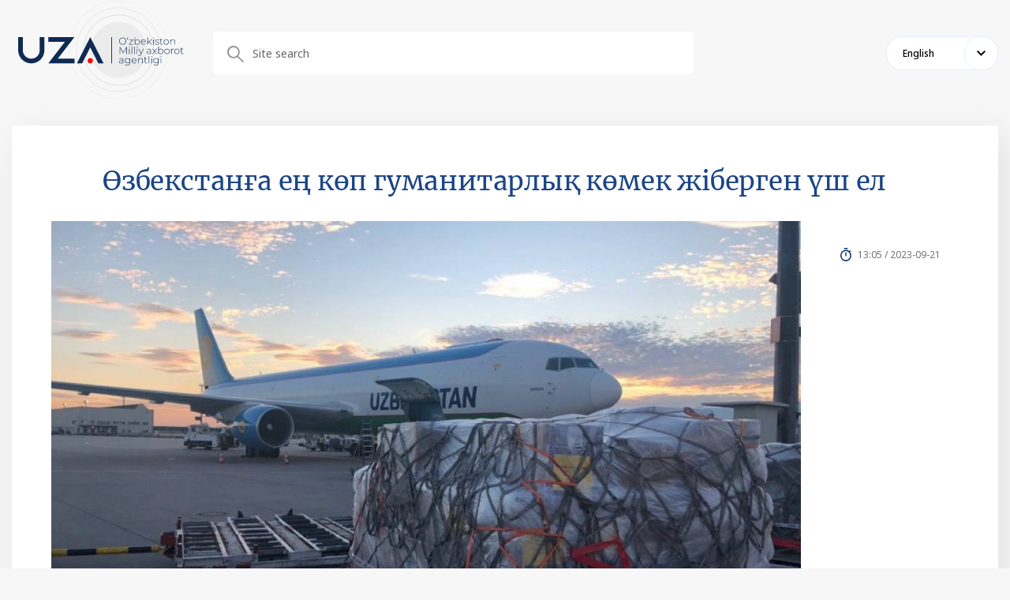

--- FILE ---
content_type: text/html; charset=UTF-8
request_url: https://uza.uz/en/react/posts/zbekstanga-e-kp-gumanitarlyq-kmek-zhbergen-sh-el_522070?q=%2Freact%2Fposts%2Fzbekstanga-e-kp-gumanitarlyq-kmek-zhbergen-sh-el_522070
body_size: 2499
content:
<!DOCTYPE html>
<html lang="uz">
<head>
    <meta charset="UTF-8">
    <meta http-equiv="X-UA-Compatible" content="IE=edge">
    <meta name="viewport" content="width=1400">
        <title>404 Not Found</title>

    <!--<meta property="og:title" content="<?/*= $title */?>"/>
    <meta data-rh="true" property="article:published_time"
          content="<?/*= @$this->params['publish_time'] ?: $publish_time */?>">
    <meta data-rh="true" property="og:description" content="<?/*= @$this->params['description'] ?: $main_description */?>"/>
    <meta name="description" content="<?/*= @$this->params['description'] ?: $main_description */?>">
    <meta data-rh="true" property="og:image" content="<?/*= @$this->params['image'] ?: $main_image */?>"/>
    <meta property="og:image" content="<?/*= @$this->params['image'] ?: $main_image */?>" />
    <meta property="og:image:secure_url" content="<?/*= @$this->params['image'] ?: $main_image */?>"/>
    <meta type="image/jpeg" name="link" href="<?/*= @$this->params['image'] ?: $main_image */?>" rel="image_src">
    <meta property="og:type" content="article"/>
    <meta name="author" content="uza.uz">
    <meta property="og:url" content="<?/*= Url::toRoute(Yii::$app->request->url, true) */?>"/>
    <meta property="og:site_name" content="<?/*= $site_name */?>"/>

    <meta property="twitter:title" content="<?/*= (@$this->params['title'] ?: $main_title) */?>">
    <meta property="twitter:url" content="<?/*= Url::toRoute(Yii::$app->request->url, true) */?>">
    <meta property="twitter:description" content="<?/*= @$this->params['description'] */?>">
    <meta property="twitter:image" content="<?/*= @$this->params['image'] ?: $main_image */?>">
    <meta data-rh="true" property="al:android:app_name" content="Medium"/>
    <meta name="telegram:channel" content="@uza_uz"/>
    <meta name="twitter:card" content="summary_large_image"/>
    <meta name="twitter:site" content="@uza.uz"/>
    <meta name="twitter:creator" content="@uza.uz"/>
    <meta property="fb:pages" content="2131236323867770" />-->
    <link rel="apple-touch-icon-precomposed" sizes="57x57" href="/assetsFront/apple-icon-57x57.png"/>
    <link rel="apple-touch-icon-precomposed" sizes="114x114" href="/assetsFront/apple-icon-114x114.png"/>
    <link rel="apple-touch-icon-precomposed" sizes="72x72" href="/assetsFront/apple-icon-72x72.png"/>
    <link rel="apple-touch-icon-precomposed" sizes="144x144" href="/assetsFront/apple-icon-144x144.png"/>
    <link rel="apple-touch-icon-precomposed" sizes="60x60" href="/assetsFront/apple-icon-60x60.png"/>
    <link rel="apple-touch-icon-precomposed" sizes="120x120" href="/assetsFront/apple-icon-120x120.png"/>
    <link rel="apple-touch-icon-precomposed" sizes="76x76" href="/assetsFront/apple-icon-76x76.png"/>
    <link rel="apple-touch-icon-precomposed" sizes="152x152" href="/assetsFront/apple-icon-152x152.png"/>
    <link rel="icon" type="image/png" href="/assetsFront/favicon-96x96.png" sizes="96x96"/>
    <link rel="icon" type="image/png" href="/assetsFront/favicon-32x32.png" sizes="32x32"/>
    <link rel="icon" type="image/png" href="/assetsFront/favicon-16x16.png" sizes="16x16"/>

    <!--<meta name="application-name" content="<?/*= $site_name */?>"/>-->
    <meta name="msapplication-TileColor" content="#FFFFFF"/>
    <meta name="msapplication-TileImage" content="/assetsFront/ms-icon-144x144.png"/>
    <meta name="msapplication-square70x70logo" content="/assetsFront/ms-icon-70x70.png"/>
    <meta name="msapplication-square150x150logo" content="/assetsFront/ms-icon-150x150.png"/>
    <meta name="msapplication-wide310x150logo" content="/assetsFront/ms-icon-310x150.png"/>
    <meta name="msapplication-square310x310logo" content="/assetsFront/ms-icon-310x310.png"/>

    <link href="/static/css/9.60c9719c.chunk.css" rel="stylesheet">
    <link href="/static/css/main.e10a9dbf.chunk.css" rel="stylesheet">
    <meta name="csrf-param" content="_csrf-frontend">
<meta name="csrf-token" content="jdRhRNfQu7k58mZLSTZ33feN_CHrNIzVbzZci-L9G7frogkvhJSNzlWlNQ4PBjmexuDIFpluy-0bQjny0r4t0w==">
</head>
<body>
<style>
    .stick-wrap .main-block {
        width: 100%;
    }
</style>
        <style>
        .news-content .news-head::after {
            display: none;
        !important;
        }
        .news-content .news-head {
            padding-bottom: 0px;
        }
    </style>
    <header class="header">
        <div class="container">
            <div class="header-content">
                <div class="block-row">
                    <div class="block-left">
                        <a href="http://uza.uz/en/react">
                            <img src="/uza-logo.svg" alt="">
                        </a>
                    </div>
                    <div class="block-right">
                        <div class="header-top__block">

                        </div>
                        <div class="header-bottom__block">
                            <div class="search-block">
                                <form action="/reactsearch" method="get">
                                    <div class="search-wrapper">
                                        <div class="form-group">
                                            <input type="text" name="input" placeholder="Site search">
                                        </div>
                                    </div>
                                </form>

                            </div>
                            <div class="d-flex align-items-center">
                                <div class="select-language">
                                    <div class="active-lang">English</div>
                                    <div class="select-language__dropdown">
                                        <div>Chinese</div><div>Turkish</div><div>Tajik</div><div>Kyrgyz</div><div>Turkmen</div><div>Japanese</div><div>Arabic</div><div>English</div><div>French</div><div>Spanish</div><div>Русский</div><div>German</div><div>Ўзбек</div><div>Oʻzbek</div><div>Қазақ</div>                                    </div>
                                </div>
                            </div>
                        </div>
                    </div>
                </div>
            </div>
        </div>
    </header>
    <div class="page-content">
        <div class="container">
            <div class="stick-wrap">
                <div class="main-block">
                    <div class="news-content">
                        <div class="news-head">
                            <div class="news-top-head">
                                <div class="news-top-head__title">Өзбекстанға ең көп гуманитарлық көмек жіберген үш ел</div>
                                <div class="news-top-head__content"><img
                                            src="https://cdn.uza.uz/2023/09/21/07/05/QBVQ5n3wZYdEC1qsVLOVaualTFXCniC7_normal.jpg"
                                            alt="" class="news-top-head__img">
                                    <div class="news-top-head__meta">
                                        <div class="news-top-head__date">13:05 / 2023-09-21</div>
                                    </div>
                                </div>
                            </div>
                        </div>
                        <div class="content-block">
                            <h4 class="mt0">2023 жылдың қаңтар-маусым айларында Өзбекстанға 23 елден жалпы құны 123,3 миллион АҚШ долларын құрайтын гуманитарлық көмек келді.</h4>
                            <p>Экономика және қаржы министрлігі ұсынған баяндамада айтылуынша,&nbsp;Өзбекстанға ең көп гуманитарлық көмек жіберген елдер қатарында Германия – 48,7 млн ​​доллар (39,5%), Қытай – 27,3 млн доллар (22,1%), АҚШ – 17 млн ​​доллар (13,8%) көмектің негізгі үлесін құрайды.</p><p>Өзбекстанға жіберілген жалпы гуманитарлық көмектің 75,4 пайызы осы үш ел үлесіне тиесілі.</p><p>Гуманитарлық көмекті салалар бойынша: денсаулық сақтау (94,2 млн доллар), білім беру (27,4 млн доллар), газбен қамтамасыз ету кәсіпорындарына сұйытылған газ үшін (1,7 млн ​​доллар), «Шығыс әйелі» қорына (273,7 мың доллар) бағытталған.</p>                        </div>
                    </div>
                </div>
            </div>
        </div>
    </div>
    
</body>
</html>


--- FILE ---
content_type: text/css
request_url: https://uza.uz/static/css/main.e10a9dbf.chunk.css
body_size: 27609
content:
.spinner-wrap{width:100%;display:-webkit-flex;display:flex;-webkit-align-items:center;align-items:center}.spinner-wrap.full{height:100vh;width:100%;position:fixed;z-index:10;background-color:hsla(0,0%,100%,.7)}.spinner-wrap.absolute,.spinner-wrap.full{-webkit-justify-content:center;justify-content:center;left:0;top:0}.spinner-wrap.absolute{position:absolute;height:100%;background-color:hsla(0,0%,100%,.8)}.spinner-wrap.center{-webkit-justify-content:center;justify-content:center}.spinner-wrap.end{-webkit-justify-content:flex-end;justify-content:flex-end}.spinner-wrap.start{-webkit-justify-content:flex-start;justify-content:flex-start}.spinner-wrap.md .spinner{width:35px;height:35px}.spinner{display:inline-block;width:50px;height:50px;border-radius:50%;border:3px solid rgba(24,144,255,.2);border-top-color:#1890ff;animation:spin 1s ease-in-out infinite;-webkit-animation:spin 1s ease-in-out infinite}.skeleton-placeholder{-webkit-animation-duration:1s;animation-duration:1s;-webkit-animation-fill-mode:forwards;animation-fill-mode:forwards;-webkit-animation-iteration-count:infinite;animation-iteration-count:infinite;-webkit-animation-name:placeHolderShimmer;animation-name:placeHolderShimmer;-webkit-animation-timing-function:linear;animation-timing-function:linear;background:#eee;background:-webkit-linear-gradient(left,#f3f3f3 8%,#eeeef0 18%,#f3f3f3 33%);background:linear-gradient(90deg,#f3f3f3 8%,#eeeef0 18%,#f3f3f3 33%);background-size:800px 104px;position:relative;content:""}.skeleton-placeholder.w-80{width:80%}.skeleton-placeholder.w-40{width:40%}.skeleton-placeholder.w-100{width:100%}.skeleton-placeholder.h-100{height:100%}.skeleton-placeholder.h-18px{height:18px}.skeleton-placeholder.h-24px{height:24px}.skeleton-placeholder.h-16px{height:16px}.skeleton-placeholder.h-12px{height:12px}.skeleton-placeholder.br-0{border-radius:0}.p-abs{position:absolute;left:0;top:0}.p-rel{position:relative}.min-h-300{min-height:300px}@-webkit-keyframes placeHolderShimmer{0%{background-position:-468px 0}to{background-position:468px 0}}@keyframes placeHolderShimmer{0%{background-position:-468px 0}to{background-position:468px 0}}.mb-30{margin-bottom:30px}.mb-20{margin-bottom:20px}.mb-5{margin-bottom:5px}.mx-main-modal-container{position:fixed;right:0;top:0;width:100%;height:100vh;z-index:100;overflow-y:auto}.mx-main-modal-container .mx-main-modal-overlay{width:100%;height:100%;content:"";background-color:rgba(0,0,0,.4);position:fixed;left:0;top:0}.mx-main-modal-container .mx-main-modal{position:relative;z-index:2;display:-webkit-flex;display:flex;height:100%}.mx-main-modal-container .mx-main-modal .mx-modal-wrapper{margin:auto;padding:10px;position:relative;width:100%}.mx-main-modal-container .mx-main-modal .mx-modal-wrapper .close-btn{width:50px;height:50px;border-radius:100px;content:"";background-image:url(/static/media/close.ec85bbfc.svg);background-position:50%;background-repeat:no-repeat;background-size:15px;background-color:#fff;position:absolute;right:50%;cursor:pointer;opacity:1;bottom:-50px;box-shadow:6px 6px 30px 0 rgba(0,0,0,.3);-webkit-transform:translateX(50%);transform:translateX(50%)}.mx-main-modal-container .mx-main-modal .mx-modal-wrapper .mx-modal-box{background-color:#fff;border-radius:12px;box-shadow:30px 32px 64px 0 rgba(0,0,0,.31)}.mx-main-modal-container .mx-main-modal .mx-modal-wrapper .mx-modal-box.overflow-scroll{max-height:70vh;overflow-y:auto}.mx-main-modal-container .mx-main-modal .mx-modal-wrapper .mx-modal-box .mx-buttons{display:-webkit-flex;display:flex;-webkit-flex-wrap:wrap;flex-wrap:wrap}.mx-main-modal-container .mx-main-modal .mx-modal-wrapper .mx-modal-box .mx-buttons .mx-btn{margin:0 10px}.max-w-740{max-width:740px!important}.max-w-700{max-width:700px!important}.max-w-650{max-width:650px!important}.max-w-600{max-width:600px!important}.max-w-500{max-width:500px!important}.max-w-450{max-width:450px!important}.max-w-400{max-width:400px!important}.max-w-350{max-width:350px!important}.max-w-300{max-width:300px!important}.modal__content{padding:30px 40px}.modal__title{border-bottom:1px solid #b3b3b3;padding:20px 40px;font-size:18px;color:#000;font-weight:700;line-height:24px}.modal__description{margin-bottom:30px;line-height:25px;font-size:16px}@font-face{font-family:NotoSans;src:url(/static/media/NotoSans-Bold.9bce1a24.woff2) format("woff2"),url(/static/media/NotoSans-Bold.1b0a8620.woff) format("woff");font-weight:700;font-style:normal}@font-face{font-family:NotoSans;src:url(/static/media/NotoSans-SemiBold.6bea258f.woff2) format("woff2"),url(/static/media/NotoSans-SemiBold.85d378fc.woff) format("woff");font-weight:600;font-display:swap;font-style:normal}@font-face{font-family:NotoSans;src:url(/static/media/NotoSans-Medium.293e6bd5.woff2) format("woff2"),url(/static/media/NotoSans-Medium.9b4aa0ee.woff) format("woff");font-weight:500;font-display:swap;font-style:normal}@font-face{font-family:NotoSans;src:url(/static/media/NotoSans-Regular.92926d63.woff2) format("woff2"),url(/static/media/NotoSans-Regular.36aa3e76.woff) format("woff");font-weight:300;font-display:swap;font-style:normal}@font-face{font-family:Merriweather;src:url(/static/media/Merriweather-LightItalic.c9280e79.woff2) format("woff2"),url(/static/media/Merriweather-LightItalic.2369c048.woff) format("woff");font-weight:200;font-display:swap;font-style:italic}@font-face{font-family:Merriweather;src:url(/static/media/Merriweather-Light.c8a12f78.woff2) format("woff2"),url(/static/media/Merriweather-Light.74da384a.woff) format("woff");font-weight:200;font-display:swap;font-style:normal}@font-face{font-family:Merriweather;src:url(/static/media/Merriweather-Regular.06106f4d.woff2) format("woff2"),url(/static/media/Merriweather-Regular.a37cbb36.woff) format("woff");font-weight:300;font-display:swap;font-style:normal}@font-face{font-family:Merriweather;src:url(/static/media/Merriweather-Bold.14f4060b.woff2) format("woff2"),url(/static/media/Merriweather-Bold.313d32f5.woff) format("woff");font-weight:700;font-display:swap;font-style:normal}:root{--main-color:#0f2a54;--main-font:"NotoSans",sans-serif;--secondary-font:"Merriweather",sans-serif;--main-shadow:20px 22px 125px 0 rgba(0,0,0,0.09)}header{margin-bottom:30px;position:relative;z-index:10}header .block-row{margin:0 -15px}header .block-row,header .block-row .block-left{display:-webkit-flex;display:flex}header .block-row .block-left{width:255px;-webkit-align-items:flex-end;align-items:flex-end;-webkit-justify-content:center;justify-content:center;padding:0 15px}header .block-row .block-right{width:calc(100% - 255px);padding:0 15px}header .header-top__block{display:-webkit-flex;display:flex;-webkit-align-items:center;align-items:center;font-size:12px;letter-spacing:0;line-height:17px;padding:20px 0}header .header-top__block,header .header-top__block>.d-flex{-webkit-justify-content:space-between;justify-content:space-between}header .header-top__block>.d-flex{width:68%}header .header-bottom__block{display:-webkit-flex;display:flex;-webkit-justify-content:space-between;justify-content:space-between;-webkit-align-items:center;align-items:center}header .header-bottom__block>.d-flex{width:32%;-webkit-justify-content:flex-end;justify-content:flex-end}header .header-bottom__block .search-block{width:68%;position:relative}header .header-bottom__block .search-block:after{width:21px;height:21px;position:absolute;left:18px;top:18px;background:url(/static/media/icon-search.a9255088.svg) no-repeat 50%;background-size:contain;content:"";pointer-events:none;opacity:.56}header .header-bottom__block .search-block input{width:100%;border-radius:6px;background-color:#fff;height:54px;padding:10px 18px 10px 50px;border:none}header .header-bottom__block .search-block input::-webkit-input-placeholder{font-size:14px;line-height:19px;font-family:NotoSans,sans-serif;font-weight:300;color:rgba(0,0,0,.6)}header .header-bottom__block .search-block input::-ms-input-placeholder{font-size:14px;line-height:19px;font-family:NotoSans,sans-serif;font-weight:300;color:rgba(0,0,0,.6)}header .header-bottom__block .search-block input::placeholder{font-size:14px;line-height:19px;font-family:NotoSans,sans-serif;font-weight:300;color:rgba(0,0,0,.6)}header .header-bottom__block .cabinet-link__toggle,header .header-bottom__block .select-language .active-lang{border:1px solid #e2effe;border-radius:20px;background-color:#fff;height:43px;position:relative;cursor:pointer;font-size:12px;letter-spacing:0;line-height:17px;display:-webkit-flex;display:flex;-webkit-align-items:center;align-items:center;font-weight:500}header .header-bottom__block .cabinet-link__toggle:after,header .header-bottom__block .select-language .active-lang:after{width:43px;height:43px;border:1px solid #e2effe;border-radius:20px;background-color:#fff;content:"";position:absolute;bottom:-1px;background-position:50%;background-repeat:no-repeat}header .header-bottom__block .cabinet-link__toggle{padding:12px 20px 12px 55px}header .header-bottom__block .cabinet-link__toggle:after{left:-1px;background-image:url(/static/media/icon-profile.1c9ff6f8.svg);background-size:20px}header .header-bottom__block .select-language{position:relative;margin-left:20px}header .header-bottom__block .select-language:hover .select-language__dropdown{opacity:1;pointer-events:auto;-webkit-transform:translateY(0);transform:translateY(0)}header .header-bottom__block .select-language .active-lang{padding:12px 80px 12px 20px;position:relative;z-index:2}header .header-bottom__block .select-language .active-lang:after{right:-1px;background-image:url(/static/media/arrow-down.39ebcf4f.svg);background-size:11px}header .header-bottom__block .select-language .select-language__dropdown{position:absolute;top:15px;width:100%;border:1px solid #e2effe;border-radius:5px;background-color:#fff;padding-top:45px;padding-bottom:20px;-webkit-transform:translateY(-10px);transform:translateY(-10px);opacity:0;-webkit-transition:.2s ease-in-out;transition:.2s ease-in-out;pointer-events:none}header .header-bottom__block .select-language .select-language__dropdown>div{padding:8px 15px 8px 20px;font-weight:500;cursor:pointer;-webkit-transition:.2s ease-in-out;transition:.2s ease-in-out}header .header-bottom__block .select-language .select-language__dropdown>div:hover{color:#0f2a54;color:var(--main-color)}header .header-statistics{display:-webkit-flex;display:flex;-webkit-flex:1;flex:1 1;-webkit-justify-content:space-between;justify-content:space-between}header .header-statistics>span{padding-right:10px;font-weight:500}header .header-statistics>span span{color:#0091ff}header .header-links{display:-webkit-flex;display:flex;-webkit-align-items:center;align-items:center}header .header-links__item{width:30px;height:30px;content:"";cursor:pointer;margin-left:15px}header .header-links__item.glasses-icon{background:url(/static/media/icon-glassess.8f65ccf4.svg) no-repeat 50%;background-size:contain}header .header-links__item.rss-icon{background:url(/static/media/social-rss.d9117d75.svg) no-repeat 50%;background-size:14px}header .header-links__item.scheme-icon{background:url(/static/media/icon-scheme.4195ce37.svg) no-repeat 50%;background-size:20px}header .header-socials{display:-webkit-flex;display:flex;width:32%;-webkit-justify-content:flex-end;justify-content:flex-end}header .header-socials__item{width:28px;height:28px;margin-left:16px}header .header-socials__item.facebook-icon{background:url(/static/media/social-facebook.c07d0c8c.svg) no-repeat 50%}header .header-socials__item.instagram-icon{background:url(/static/media/social-instagram.945cd78c.svg) no-repeat 50%}header .header-socials__item.twitter-icon{background:url(/static/media/social-twitter.c225b1bd.svg) no-repeat 50%}header .header-socials__item.telegram-icon{background:url(/static/media/social-telegram.0d4b9bc0.svg) no-repeat 50%}footer{background-color:#ececec}footer .bg-dot--left{width:95px;height:100%;position:absolute;left:0;bottom:0}footer .footer{padding:170px 20px 25px;display:-webkit-flex;display:flex;position:relative}footer .footer .bg-dot--right{width:95px;height:320px;position:absolute;right:0;top:0}footer .footer:after{width:35%;max-width:465px;max-height:465px;right:-10%;bottom:0;background:url(/static/media/footer-uza-text.f1df04a6.svg) no-repeat 50%;background-size:contain}footer .footer:after,footer .footer:before{height:100%;position:absolute;content:"";pointer-events:none}footer .footer:before{width:60%;left:-50px;bottom:-50px;background:url(/static/media/footer-u.9e142375.svg) no-repeat 50%;background-size:contain}footer .footer .footer-menu{display:-webkit-flex;display:flex;-webkit-justify-content:space-between;justify-content:space-between;padding-top:10px;margin:0 -15px}footer .footer .footer-menu__item{max-width:400px;padding:0 15px}footer .footer .footer-menu__item:nth-child(2){min-width:310px}footer .footer .footer-menu__item>div{font-family:Merriweather,sans-serif;font-family:var(--secondary-font);font-size:18px;line-height:32px;margin-bottom:10px}footer .footer .footer-menu__item a{font-size:13px;line-height:32px;display:block;color:#000}footer .footer-logo{height:105px;width:51px;min-width:51px;margin-right:35px}footer .footer-logo img{display:block;max-width:100%;max-height:100%}.main-categories{width:100%}.main-categories .category-item.\--active>a,.main-categories .category-item.category-item--toggle>a{background-color:#e9e9e9}.main-categories .category-item.\--active .collapse-btn,.main-categories .category-item.category-item--toggle .collapse-btn{-webkit-transform:rotate(90deg);transform:rotate(90deg)}.main-categories .category-item.\--active .category-subcategories,.main-categories .category-item.category-item--toggle .category-subcategories{opacity:1;max-height:500px;pointer-events:auto}.main-categories .category-item>a{display:-webkit-flex;display:flex;-webkit-align-items:center;align-items:center;padding:14px 20px;color:#000;border-radius:25px 0 0 25px;-webkit-transition:.2s ease-in-out;transition:.2s ease-in-out;position:relative}.main-categories .category-item>a.active{background-color:#e9e9e9}.main-categories .category-item>a span{font-size:15px}.main-categories .category-item>a img{max-width:19px;max-height:19px;margin-right:14px}.main-categories .category-item>a .collapse-btn{-webkit-transition:.2s ease-in-out;transition:.2s ease-in-out;position:absolute;top:18px;right:18px;height:15px;width:8px;opacity:.34;background:url(/static/media/arrow-right.3437803b.svg)}.main-categories .category-item .category-subcategories{margin-left:53px;opacity:0;-webkit-transition:.5s ease-in-out;transition:.5s ease-in-out;pointer-events:none;max-height:0}.main-categories .category-item .category-subcategories a{padding:7px 20px;display:block;color:#000;position:relative;-webkit-transition:.2s ease-in-out;transition:.2s ease-in-out}.main-categories .category-item .category-subcategories a:hover{color:#0f2a54;color:var(--main-color)}.main-categories .category-item .category-subcategories a:hover:after{background-color:#0f2a54;background-color:var(--main-color);opacity:1}.main-categories .category-item .category-subcategories a:after{position:absolute;left:0;top:11px;content:"";width:7px;height:7px;background-color:#000;border-radius:100px;opacity:.4;-webkit-transition:.2s ease-in-out;transition:.2s ease-in-out}.most-photos .photo-searchbox{padding:60px 70px 80px}.most-photos .photo-searchbox.blue-gradient{background:-webkit-gradient(linear,left bottom,left top,from(#f3f8ff),to(#e2effe));background:-webkit-linear-gradient(bottom,#f3f8ff,#e2effe);background:linear-gradient(0deg,#f3f8ff,#e2effe)}.most-photos .photo-searchbox.white-bg{background:#fff}.most-photos .photo-searchbox .title{font-size:22px;text-align:center;font-weight:600;padding-bottom:40px}.most-photos .photo-searchbox .photo-filterform{width:100%;height:80px;border:1px solid rgba(47,47,47,.32);border-radius:10px;background-color:#fff}.most-photos .photo-searchbox .photo-filterform .form-group:first-child{height:100%;-webkit-flex:1 1;flex:1 1}.most-photos .photo-searchbox .photo-filterform .form-group:nth-child(2),.most-photos .photo-searchbox .photo-filterform .form-group:nth-child(3){height:100%;padding:0 10px}.most-photos .photo-searchbox .photo-filterform .drop-filter{border-left:1px solid hsla(0,0%,59%,.28);border-right:1px solid hsla(0,0%,59%,.28)}.most-photos .photo-searchbox .photo-filterform .submit,.most-photos .photo-searchbox .photo-filterform input[type=submit]{height:54px;width:124px;border-radius:10px;background-color:#0f2a54;border:none;color:#fff;cursor:pointer;-webkit-transition:.2s ease;transition:.2s ease}.most-photos .photo-searchbox .photo-filterform .submit:hover,.most-photos .photo-searchbox .photo-filterform input[type=submit]:hover{background-color:#18468e}.most-photos .photo-searchbox .photo-filterform .search-input,.most-photos .photo-searchbox .photo-filterform input[type=search]{background-image:url(/static/media/silver-icon-search.0912e51a.svg);background-position:30px;background-repeat:no-repeat;background-size:25px;padding-left:80px;position:relative;border-radius:10px;height:100%;width:100%;border:none;font-size:16px}.most-photos .photo-searchbox .photo-filterform .search-input::-webkit-input-placeholder,.most-photos .photo-searchbox .photo-filterform input[type=search]::-webkit-input-placeholder{font-size:16px;color:#000}.most-photos .photo-searchbox .photo-filterform .search-input::-ms-input-placeholder,.most-photos .photo-searchbox .photo-filterform input[type=search]::-ms-input-placeholder{font-size:16px;color:#000}.most-photos .photo-searchbox .photo-filterform .search-input::placeholder,.most-photos .photo-searchbox .photo-filterform input[type=search]::placeholder{font-size:16px;color:#000}.most-photos .photo-searchbox .photo-filterform .search-input::-ms-clear,.most-photos .photo-searchbox .photo-filterform .search-input::-ms-reveal,.most-photos .photo-searchbox .photo-filterform input[type=search]::-ms-clear,.most-photos .photo-searchbox .photo-filterform input[type=search]::-ms-reveal{display:none;width:0;height:0}.most-photos .photo-searchbox .photo-filterform .search-input::-webkit-search-cancel-button,.most-photos .photo-searchbox .photo-filterform .search-input::-webkit-search-decoration,.most-photos .photo-searchbox .photo-filterform .search-input::-webkit-search-results-button,.most-photos .photo-searchbox .photo-filterform .search-input::-webkit-search-results-decoration,.most-photos .photo-searchbox .photo-filterform input[type=search]::-webkit-search-cancel-button,.most-photos .photo-searchbox .photo-filterform input[type=search]::-webkit-search-decoration,.most-photos .photo-searchbox .photo-filterform input[type=search]::-webkit-search-results-button,.most-photos .photo-searchbox .photo-filterform input[type=search]::-webkit-search-results-decoration{display:none}.subscribe-modal.buy-packet-modal .modal-content{width:720px;margin-bottom:100px}.subscribe-modal.buy-packet-modal .close-btn{position:absolute;bottom:80px;left:0;right:0;margin:auto;width:60px;height:60px;display:-webkit-flex;display:flex;-webkit-align-items:center;align-items:center;-webkit-justify-content:center;justify-content:center;border-radius:50%;background:#fff;cursor:pointer}.subscribe-modal.buy-packet-modal .close-btn:hover img{-webkit-transform:rotate(180deg);transform:rotate(180deg)}.subscribe-modal.buy-packet-modal .close-btn img{width:16px;-webkit-transition:all .3s ease;transition:all .3s ease}.subscribe-modal.buy-packet-modal .modal-title .title{font-size:20px!important;margin-top:0;margin-bottom:10px}.subscribe-modal.buy-packet-modal .modal-title .text{font-size:13px;line-height:18px;color:#000;opacity:.6;font-weight:700}.subscribe-modal.buy-packet-modal .pack-list{height:540px;overflow:auto}.subscribe-modal.buy-packet-modal .pack-list__item{display:-webkit-flex;display:flex;-webkit-align-items:center;align-items:center;background-color:#0f2a54;border-radius:12px;padding:20px;cursor:pointer;-webkit-transition:all .3s ease;transition:all .3s ease}.subscribe-modal.buy-packet-modal .pack-list__item:hover{background:#18468e}.subscribe-modal.buy-packet-modal .pack-list__item .circle-picks{display:-webkit-flex;display:flex;-webkit-flex-direction:column;flex-direction:column;-webkit-justify-content:center;justify-content:center;width:80px;height:80px;border-radius:50%;background:#fff;color:#0f2a54;font-size:14px;font-weight:700;line-height:20px;text-align:center;-webkit-flex:0 0 auto;flex:0 0 auto}.subscribe-modal.buy-packet-modal .pack-list__item .right-text{padding-left:20px;color:#fff;font-size:16px;line-height:22px}.subscribe-modal .modal-content{width:850px;padding:50px;background:#fff;position:relative;z-index:10}.subscribe-modal .modal-content .form{width:100%;padding:25px 25px 25px 45px;display:-webkit-flex;display:flex;position:relative}.subscribe-modal .modal-content .form .subscribe-dropdown{margin-top:20px;position:relative;z-index:10}.subscribe-modal .modal-content .form .circle-checkbox #buyone,.subscribe-modal .modal-content .form .circle-checkbox #buypack,.subscribe-modal .modal-content .form .circle-checkbox #subscribe-input{display:none}.subscribe-modal .modal-content .form .circle-checkbox #buyone:checked+.label,.subscribe-modal .modal-content .form .circle-checkbox #buypack:checked+.label,.subscribe-modal .modal-content .form .circle-checkbox #subscribe-input:checked+.label{border-color:#0f2a54}.subscribe-modal .modal-content .form .circle-checkbox #buyone:checked+.label:after,.subscribe-modal .modal-content .form .circle-checkbox #buypack:checked+.label:after,.subscribe-modal .modal-content .form .circle-checkbox #subscribe-input:checked+.label:after{opacity:1;visibility:visible}.subscribe-modal .modal-content .form .circle-checkbox .label{display:block;width:100%;height:100%;position:absolute;top:0;left:0;background-color:initial;cursor:pointer;border:2px solid hsla(213,5%,45%,.41);border-radius:12px}.subscribe-modal .modal-content .form .circle-checkbox .label:after{content:" ";display:block;width:18px;height:18px;position:absolute;top:31px;left:21px;border-radius:50%;background-color:#0f2a54;opacity:0;visibility:hidden}.subscribe-modal .modal-content .form .circle-checkbox .label:before{content:" ";display:block;width:30px;height:30px;position:absolute;top:25px;left:15px;border-radius:50%;background-color:#dfe8f9}.subscribe-modal .modal-content .form .form-content{padding-left:15px}.subscribe-modal .modal-content .form .form-content .see-more{position:relative;z-index:10;color:#0f2a54}.subscribe-modal .modal-content .form .form-content h3{margin:0 0 8px}.subscribe-modal .modal-content .form .form-content .text{margin:0;line-height:19px}.subscribe-modal .modal-content .top-img-info{display:-webkit-flex;display:flex}.subscribe-modal .modal-content .top-img-info .img-box{width:230px;height:155px;padding-right:20px}.subscribe-modal .modal-content .top-img-info .img-box img{width:100%;height:100%;object-fit:cover}.subscribe-modal .modal-content .top-img-info .img-info{width:280px}.subscribe-modal .modal-content .top-img-info .img-info .photo-size{margin:0;font-size:16px;line-height:22px;font-weight:400;padding-bottom:10px}.subscribe-modal .modal-content .top-img-info .img-info .photo-id{margin:0;font-size:11px;color:#3a4046}.subscribe-modal .modal-content .photo-post-title{width:100%;font-size:18px;color:#000;font-weight:700;line-height:24px;padding:20px 0}.subscribe-modal .modal-content .form-balance{padding:30px 0;display:-webkit-flex;display:flex;-webkit-justify-content:space-between;justify-content:space-between}.subscribe-modal .modal-content .form-balance .text{font-size:13px;font-weight:600;display:-webkit-flex;display:flex;-webkit-align-items:flex-end;align-items:flex-end;margin:0}.subscribe-modal .modal-content .form-balance .price{display:block;font-size:20px}.subscribe-modal .modal-content .form-balance .sum{margin-bottom:2px;margin-left:5px}.overlay{position:absolute;top:0;left:0;width:100%;height:100%}.button-group{display:-webkit-flex;display:flex}.button-group .form-btn{display:block;font-size:16px;height:65px;line-height:65px;width:270px;border-radius:8px;text-align:center;-webkit-transition:all .3s ease;transition:all .3s ease;border:none}.button-group .form-btn.buy{background-color:#0f2a54;color:#fff}.button-group .form-btn.buy:hover{background:#18468e}.button-group .form-btn.cancel{color:#0f2a54;background:transparent}.actual-theme-slider{margin-top:30px;padding:0 20px}.actual-theme-slider .slider-dots{width:100%;margin:10px 0}.actual-theme-slider .slider-dots img{width:100%}.actual-theme-slider .main-title{text-align:center;font-size:22px;margin-bottom:0}.actual-theme-slider .slider-content .slider-item .slider-box{display:block;border-radius:10px;overflow:hidden;background:#fff}.actual-theme-slider .slider-content .slider-item .slider-box .box-image{width:100%;height:140px}.actual-theme-slider .slider-content .slider-item .slider-box .box-image img{width:100%;height:100%;object-fit:cover}.actual-theme-slider .slider-content .slider-item .slider-box .box-body{padding:5px 15px 15px}.actual-theme-slider .slider-content .slider-item .slider-box .box-body h4{margin:0;font-size:18px;line-height:24px;color:#000}.actual-theme-slider .slider-content .slider-item .slider-box .box-body .post-count{margin-top:8px;font-size:12px;color:#000;opacity:.7;font-weight:700}.mb-18{margin-bottom:18px}.mb-0{margin-bottom:0!important}.fz18{font-size:18px!important;line-height:28px!important}.mb-80{margin-bottom:80px!important}.mb-25{margin-bottom:25px!important}.pl-6{padding-left:6px}.pr-6{padding-right:6px}.mt85{margin-top:85px!important}.mb100{margin-bottom:100px!important}.filter-padding{padding:35px 30px!important}.mb20{margin-bottom:20px!important}.mb30{margin-bottom:30px!important}.mt30{margin-top:30px!important}.mt40{margin-top:40px!important}.d-flex,.flex-center{display:-webkit-flex;display:flex;-webkit-align-items:center;align-items:center}.flex-center{-webkit-justify-content:center;justify-content:center}.c-silver{color:rgba(58,64,70,.59)}.c-dark{color:#3a4046}.white-bg{background:#fff}.fz18{font-size:18px}.text-decoration{text-decoration:underline!important}.min-h105{min-height:105px;-webkit-align-items:center;align-items:center}html{font-size:62.5%}body{width:100%;font-family:NotoSans,sans-serif;font-family:var(--main-font);font-size:1.4rem;font-weight:300;background-color:#f7f7f7;padding:0}*{box-sizing:border-box;outline:none}.page-wrapper{display:-webkit-flex;display:flex;-webkit-flex-direction:column;flex-direction:column;min-height:100vh;overflow:hidden}.page-wrapper .page-content{-webkit-flex:1;flex:1 1}.page-wrapper .page-content>.container{position:relative}a{display:inline-block}button{cursor:pointer}.stick-wrap{display:-webkit-flex;display:flex}.stick-wrap .sticky-block{width:255px}.stick-wrap .main-block{width:calc(100% - 255px)}.main-title{font-size:22px;letter-spacing:0;line-height:32px;font-family:Merriweather,sans-serif;font-family:var(--secondary-font);margin-bottom:18px}.primary-btn{text-align:center;color:#fff;border-radius:10px;background-color:#0f2a54;padding:16px 36px;cursor:pointer}.outline-btn{color:#0f2a54;font-size:13px;font-weight:500;line-height:18px;padding:10px 40px;border:2px solid #0f2a54;border:2px solid var(--main-color);border-radius:10px;-webkit-transition:.3s ease;transition:.3s ease}.outline-btn:hover{background-color:#0f2a54;background-color:var(--main-color);color:#fff}.tab-nav{display:-webkit-flex;display:flex;-webkit-flex-wrap:wrap;flex-wrap:wrap;margin:-5px -5px 16px}.tab-nav__item{padding:5px}.tab-nav__item.\--active span{border-color:#0f2a54;border-color:var(--main-color);color:#0f2a54;color:var(--main-color)}.tab-nav__item span{cursor:pointer;font-size:13px;line-height:15px;color:#6d7278;padding:10px 20px;background:#fff;border:1.5px solid #d4d4d4;border-radius:17px;display:block;-webkit-transition:.2s ease-in-out;transition:.2s ease-in-out}.tab-nav__item span:hover{border-color:#0f2a54;border-color:var(--main-color)}.bg-dot{background:url(/static/media/bg-dot.cd932bb5.svg);background-size:15px;pointer-events:none;content:""}.news__meta{-webkit-justify-content:space-between;justify-content:space-between;-webkit-align-items:center;align-items:center;margin-bottom:10px}.news__meta,.news__meta .news-item-favorite{display:-webkit-flex;display:flex}.news__meta .news-item-favorite{margin-right:10px;cursor:pointer;-webkit-transition:.2s ease-in-out;transition:.2s ease-in-out}.news__meta .news-item-favorite:hover svg path{fill:#0f2a54;fill:var(--main-color)}.news-item-category{font-size:12px;line-height:15px;color:#0f2a54;color:var(--main-color);position:relative;padding-left:20px;padding-right:20px}.news-item-category:after{height:12px;width:12px;border:1px solid #0f2a54;border:1px solid var(--main-color);left:0;top:1px;border-radius:100px}.news-item-category:after,.news-item-category:before{content:"";position:absolute;-webkit-border-radius:100px;-moz-border-radius:100px}.news-item-category:before{height:6px;width:6px;background-color:#0f2a54;background-color:var(--main-color);left:3px;top:4px;border-radius:100px}.news-item-date{background:url(/static/media/icon-timer.d35d49c7.svg) no-repeat 0}.news-item-date,.news-item-views{opacity:.5;color:#000;font-size:12px;line-height:17px;padding-left:20px}.news-item-views{background:url(/static/media/icon-eye.b5b70f56.svg) no-repeat 0}.top-news-wrap{background-color:#fff;width:100%;padding:20px;box-shadow:20px 22px 125px 0 rgba(0,0,0,.09);box-shadow:var(--main-shadow);display:-webkit-flex;display:flex;margin-bottom:30px}.top-news-wrap .top-news{width:55%}.top-news-wrap .small-news-list{width:45%;padding-left:25px}.editor-choice{margin-top:30px;margin-bottom:15px}.editor-choice .small-news-list{display:-webkit-flex;display:flex;-webkit-flex-wrap:wrap;flex-wrap:wrap}.last-news-list{background-color:#fff;padding-top:20px;border-radius:0 0 10px 10px;box-shadow:20px 22px 125px 0 rgba(0,0,0,.09);box-shadow:var(--main-shadow)}.last-news-list .small-news{padding-left:20px;padding-right:10px}.last-news-list .top-news{border-bottom:1px solid hsla(0,0%,59%,.3);margin-bottom:15px;padding-bottom:20px}.last-news-list .top-news .news__meta,.last-news-list .top-news .top-news__title{padding:0 20px}.last-news-list .top-news .top-news__title{font-size:22px;font-weight:300}.current-news-block .top-news{margin-bottom:20px}.current-news-block .top-news__title{font-size:22px;font-weight:300}.current-news-block .current-news-list{display:-webkit-flex;display:flex;-webkit-flex-wrap:wrap;flex-wrap:wrap;border-radius:10px;overflow:hidden;margin-bottom:20px}.current-news-block .current-news-list .background-news{width:50%}.video-news{margin-bottom:30px}.similar-news{margin-bottom:70px}.similar-news .medium-news-box{height:100%}.actual-news{width:100%;padding:45px 0;margin:50px 0;background-repeat:no-repeat;position:relative}.actual-news:after{background:url(/static/media/bg-dot.cd932bb5.svg);background-size:15px;opacity:.1}.actual-news:after,.actual-news:before{position:absolute;left:0;top:0;width:100%;height:100%;content:""}.actual-news:before{background-color:rgba(0,0,0,.3)}.actual-news__label{font-size:21px;line-height:27px;color:#0f2a54;margin-bottom:20px;display:block;padding-left:25px}.actual-news__label:after{width:17px;height:17px}.actual-news__label:after,.actual-news__label:before{top:50%;-webkit-transform:translateY(-50%);transform:translateY(-50%)}.actual-news__label:before{width:13px;height:13px;left:2px}.actual-news__wrap{background-color:#fff;max-width:440px;padding:30px;z-index:5;position:relative}.actual-news__title{color:#000;font-family:Merriweather,sans-serif;font-family:var(--secondary-font);font-size:21px;line-height:31px;margin-bottom:100px;display:block;-webkit-transition:.2s ease-in-out;transition:.2s ease-in-out}.actual-news__title:hover{color:#0f2a54;color:var(--main-color)}.top-news{position:relative}.top-news__img{border-radius:10px;padding-bottom:65%;display:block;background-size:cover;background-position:50%;background-repeat:no-repeat;margin-bottom:15px}.top-news__title{color:#000;font-family:Merriweather,sans-serif;font-family:var(--secondary-font),sans-serif;font-size:23px;font-weight:700;line-height:32px;margin-bottom:10px;-webkit-transition:.2s ease;transition:.2s ease}.top-news__title:hover{color:#0f2a54;color:var(--main-color)}.top-news__description{line-height:24px}.top-news__badge{font-size:16px;font-weight:500;letter-spacing:0;line-height:22px;color:#fff;border-radius:20px;background-color:#0f2a54;padding:9px 24px;position:absolute;left:18px;top:18px;z-index:2;content:""}.small-news{width:100%;display:-webkit-flex;display:flex;padding-bottom:15px;margin-bottom:15px;border-bottom:1px solid hsla(0,0%,59%,.3)}.small-news a>img{height:85px;width:130px;border:1px solid hsla(0,0%,59%,.16);border-radius:6px;object-fit:cover}.small-news__content{padding-right:17px}.small-news__title{font-size:16px;font-weight:500;line-height:22px;color:#000;-webkit-transition:.2s ease-in-out;transition:.2s ease-in-out}.small-news__title:hover{color:#0f2a54;color:var(--main-color)}.small-news--bg{padding:18px;border-bottom:none;border-radius:6px;background-color:#fff;box-shadow:20px 22px 125px 0 rgba(0,0,0,.09);box-shadow:var(--main-shadow)}.background-news{width:100%;position:relative;padding-bottom:70%;overflow:hidden}.background-news:hover .background-news__img{-webkit-transform:scale(1.1);transform:scale(1.1)}.background-news:after{background:-webkit-gradient(linear,left top,left bottom,from(transparent),to(#000));background:-webkit-linear-gradient(top,transparent,#000);background:linear-gradient(180deg,transparent,#000)}.background-news:after,.background-news__img{width:100%;height:100%;content:"";position:absolute;left:0;top:0}.background-news__img{background-size:cover;background-position:50%;background-repeat:no-repeat;-webkit-transition:1.5s ease-in-out;transition:1.5s ease-in-out}.background-news__title{position:absolute;padding:18px;bottom:0;left:0;font-weight:500;font-size:16px;line-height:22px;color:#fff;z-index:3}.card-news{background-color:#fff;box-shadow:20px 22px 125px 0 rgba(0,0,0,.09);margin-bottom:16px;padding:25px;position:relative;min-height:158px;overflow:hidden}.card-news__count{font-size:180px;position:absolute;right:20px;bottom:-20px;color:hsla(213,5%,45%,.08)}.card-news__count,.card-news__title{font-family:Merriweather,sans-serif;font-family:var(--secondary-font);letter-spacing:0}.card-news__title{color:#000;font-size:20px;line-height:27px;position:relative;z-index:2}.medium-news__img{position:relative;padding-bottom:65%;border-radius:10px;margin-bottom:12px;background-size:cover;background-repeat:no-repeat;background-position:50%;display:block}.medium-news__title{font-size:16px;font-weight:500;letter-spacing:-.1px;line-height:23px;color:#000;-webkit-transition:.2s ease;transition:.2s ease}.medium-news__title:hover{color:#0f2a54!important;color:var(--main-color)!important}.medium-news__link{margin-top:15px;color:#1565d8;font-weight:500;padding-right:30px;position:relative}.medium-news__link:after{width:14px;height:20px;background:url(/static/media/arrow-right-2.7fe494b1.svg) no-repeat 50%;background-size:contain;position:absolute;right:0;top:-2px;content:""}.medium-news-box{padding:10px 10px 20px;background:#fff;border-radius:8px}.medium-news-box .medium-news__title{color:#183b56}.news-content{background-color:#fff;box-shadow:10px 12px 44px 0 rgba(0,0,0,.09)}.news-content .content-block{padding:50px 115px;margin-bottom:45px}.news-content .news-head{position:relative;padding-bottom:50%;width:100%}.news-content .news-head:after{position:absolute;left:0;top:0;width:100%;height:100%;content:"";background:-webkit-gradient(linear,left top,left bottom,from(transparent),to(#000));background:-webkit-linear-gradient(top,transparent,#000);background:linear-gradient(180deg,transparent,#000)}.news-content .news-head__img{position:absolute;left:0;top:0;width:100%;height:100%;background-size:cover}.news-content .news-head__content{position:absolute;left:0;bottom:0;padding:40px;z-index:2;color:#fff;width:100%}.news-content .news-head__title{font-size:33px;letter-spacing:-.21px;line-height:41px;font-family:Merriweather,sans-serif;font-family:var(--secondary-font);font-weight:200;margin-bottom:20px}.news-content .news-head .news__meta{margin-bottom:0}.news-content .news-head .news-item-category{color:#fff}.news-content .news-head .news-item-date{opacity:1;color:hsla(0,0%,100%,.65)}.news-content .news-head .news-item-favorite{width:13px;height:19px;margin-right:20px}.news-content .news-head .news-item-favorite svg{width:100%;height:100%}.news-content .news-head .news-item-views{opacity:1;color:hsla(0,0%,100%,.65);margin-right:20px}.news-content .news-tags{display:-webkit-flex;display:flex;-webkit-flex-wrap:wrap;flex-wrap:wrap;margin:35px 0}.news-content .news-tags__item{margin-right:16px;font-weight:500;font-size:14px;line-height:19px;color:#0f2a54;padding:14px 30px;border:1px solid #0f2a54;border-radius:100px;font-family:NotoSans,sans-serif;font-family:var(--main-font)}.news-content .theme-card{display:-webkit-flex;display:flex;background:#f0f7fe;border-radius:10px;overflow:hidden}.news-content .theme-card:hover .theme-card__title{color:#0f2a54;color:var(--main-color)}.news-content .theme-card img{margin:0;min-height:135px;height:100%;width:195px;object-fit:cover}.news-content .theme-card__content{padding:20px 15px}.news-content .theme-card__title{-webkit-transition:.3s ease-in-out;transition:.3s ease-in-out;font-size:18px;font-weight:700;color:#000;line-height:23px;margin-bottom:10px}.news-content .theme-card__description{font-size:14px;letter-spacing:-.09px;line-height:19px;font-family:NotoSans,sans-serif;font-family:var(--main-font);color:#000}.content-block{font-size:18px;line-height:32px}.content-block,.content-block blockquote{font-family:Merriweather,sans-serif;font-family:var(--secondary-font)}.content-block blockquote{max-width:860px;padding:100px 30px 30px;margin:50px auto 30px;text-align:center;font-size:21px;font-weight:200;font-style:italic;letter-spacing:.14px;line-height:39px;background:url(/static/media/icon-quote.343b13c7.svg) no-repeat top;background-size:80px}.content-block blockquote strong{display:block;font-family:NotoSans,sans-serif;font-family:var(--main-font);font-size:16px;font-weight:500;letter-spacing:.16px;line-height:24px;color:#183b56;font-style:normal;margin-top:25px}.content-block img{max-width:100%;display:block}.content-block figure{max-width:670px;display:block}.content-block figure img{max-width:100%;border-radius:10px;display:block}.content-block figure figcaption{font-family:NotoSans,sans-serif;font-family:var(--main-font);font-size:13px;letter-spacing:-.08px;line-height:18px}.content-block a.highlight-link{background-color:rgba(226,239,254,.52);padding:30px 100px 30px 30px;color:#0f2a54;font-family:NotoSans,sans-serif;font-family:var(--main-font);font-size:18px;font-weight:500;letter-spacing:-.11px;line-height:24px;margin:18px 0;position:relative}.content-block a.highlight-link:hover:after{opacity:.4}.content-block a.highlight-link:after{width:24px;height:24px;background:url(/static/media/icon-link.920e14a6.svg) no-repeat 50%;background-size:contain;content:"";position:absolute;right:0;top:0;opacity:.2;-webkit-transition:.2s ease;transition:.2s ease}.content-block h6{font-size:23px;letter-spacing:0;line-height:32px;margin:20px 0;font-weight:300}.download-app-block{width:100%;min-height:300px;margin-bottom:-130px;display:-webkit-flex;display:flex;-webkit-align-items:flex-end;align-items:flex-end;padding:50px 20px 0 50px}.download-app-block .left-block{width:50%;padding-bottom:50px;padding-right:30px}.download-app-block .left-block span{color:#000;font-size:27px;line-height:37px;max-width:540px;display:block;margin-bottom:30px}.download-app-block .left-block img{display:block;margin-right:15px}.download-app-block .right-block{width:50%}.download-app-block .right-block img{display:block;max-width:100%;height:auto}.horizontal-banner{max-width:100%;margin:8px auto}.horizontal-banner a{display:block}.horizontal-banner a img{max-width:100%;display:block}.lenta-content{display:-webkit-flex;display:flex;-webkit-align-items:flex-start;align-items:flex-start;-webkit-justify-content:space-between;justify-content:space-between}.lenta-content .news-lenta{width:calc(100% - 326px);padding-right:20px}.lenta-content .news-lenta__content{background:#fff;box-shadow:20px 22px 125px 0 rgba(0,0,0,.09);padding:25px}.news-items{margin-left:50px;border-left:1px solid hsla(0,0%,59%,.240767)}.news-items .last-news-date{display:-webkit-flex;display:flex;-webkit-align-items:center;align-items:center;-webkit-transform:translateX(-10px);transform:translateX(-10px)}.news-items .last-news-date span{color:#8e8e8e;font-size:12px}.news-items .last-news-date .circle-active{display:block;width:20px;height:20px;border-radius:50%;position:relative;background:#fff;border:1px solid #0f2a54;margin-right:10px}.news-items .last-news-date .circle-active:after{content:" ";display:block;width:10px;height:10px;border-radius:50%;background:#0f2a54;position:absolute;top:0;left:0;right:0;bottom:0;margin:auto}.news-items article.show-body{padding:20px 0}.news-items article.show-body .post-body{display:block!important}.news-items article.post{position:relative;padding-left:20px;border-bottom:1px solid hsla(0,0%,59%,.240767)}.news-items article.post .clock-time{display:-webkit-flex;display:flex;-webkit-align-items:center;align-items:center;position:absolute;top:24px;left:-50px}.news-items article.post .clock-time span{font-weight:500;font-size:12px;color:#8e8e8e;display:block;margin-right:10px}.news-items article.post .clock-time .clock-icon{display:-webkit-flex;display:flex;-webkit-align-items:center;align-items:center;-webkit-justify-content:center;justify-content:center;width:19px;height:19px;border-radius:50%;background:#fff;box-shadow:0 2px 4px rgba(0,0,0,.198645)}.news-items article.post .clock-time .clock-icon img{width:12px}.news-items article.post .post-title{position:relative;display:-webkit-flex;display:flex;-webkit-align-items:flex-start;align-items:flex-start;padding-bottom:20px}.news-items article.post .post-title .lenta-icon{padding-top:9px}.news-items article.post .post-body{display:none}.news-items article.post .post-body .post-image{max-width:475px}.news-items article.post .post-body .post-image .lenta-post-img{border-radius:10px;padding-bottom:65.5%;background-size:cover;background-position:50%;background-repeat:no-repeat;display:block}.news-items article.post .post-body p{font-family:Merriweather,sans-serif;font-family:var(--secondary-font);font-weight:300;margin:0;font-size:15px;line-height:26px;padding-top:20px}.lenta-content .news-current{width:326px}.photo-results .not-found{min-height:500px}.photo-results .not-found,.photo-results .not-found .notfound{display:-webkit-flex;display:flex;-webkit-align-items:center;align-items:center;-webkit-justify-content:center;justify-content:center}.photo-results .not-found .notfound{-webkit-flex-direction:column;flex-direction:column}.photo-results .not-found .notfound .text{max-width:350px;text-align:center;font-size:16px;color:#000;opacity:1%}.photo-results .photos-list{display:-webkit-flex;display:flex;-webkit-flex-wrap:wrap;flex-wrap:wrap}.photo-results .photos-list .photo-list__item{width:25%;height:250px;background:#eee;position:relative;overflow:hidden}.photo-results .photos-list .photo-list__item .photo-list__link{display:block;width:100%;height:100%;position:relative}.photo-results .photos-list .photo-list__item .photo-list__link:after{content:" ";display:block;position:absolute;top:0;left:0;width:100%;height:100%;opacity:0;background:url(/static/media/white-icon-search.5eaa0a5f.svg) no-repeat 50% rgba(0,0,0,.5);background-size:36px;-webkit-transition:all .5s ease;transition:all .5s ease}.photo-results .photos-list .photo-list__item .photo-list__link:hover:after{opacity:1}.photo-results .photos-list .photo-list__item .photo-list__link img{width:100%;height:100%;object-fit:cover}.download-photo-content{width:100%;display:-webkit-flex;display:flex;height:550px}.download-photo-content .content-left{width:69%;height:100%;background:#e5e6e7;padding:45px 50px}.download-photo-content .content-left .photo{width:100%;height:100%;position:relative}.download-photo-content .content-left .photo img{width:100%;height:100%;object-fit:cover}.download-photo-content .content-left .photo-id{padding:15px 0;position:relative;font-size:12px;color:#3a4046}.download-photo-content .content-right{width:31%;height:100%;background:#fff}.download-photo-content .content-right .about-photo{width:100%;height:100%;padding:35px 35px 0;display:-webkit-flex;display:flex;-webkit-flex-direction:column;flex-direction:column;-webkit-justify-content:space-between;justify-content:space-between}.download-photo-content .content-right .about-photo .text{font-size:16px;font-weight:400;line-height:22px;margin:0}.download-photo-content .content-right .about-photo .text:first-child{margin-bottom:30px}.download-photo-content .content-right .about-photo .photo-bottom .text{font-size:14px;line-height:20px}.download-photo-content .content-right .about-photo .photo-bottom .download-btn{display:block;width:100%;height:60px;line-height:60px;text-align:center;border-radius:8px;background-color:#0f2a54;color:#fff;-webkit-transition:all .3s ease;transition:all .3s ease}.download-photo-content .content-right .about-photo .photo-bottom .download-btn:hover{background-color:#18468e}.post-title{width:100%;background:#fff;padding-top:20px;padding-bottom:20px}.post-title h3{font-size:18px;line-height:24px;margin:0}.post-mini-wrap{width:69%}.photo-author{width:100%;padding-bottom:20px}.photo-author .author-avatar{width:50px;height:50px;border-radius:50%;margin-right:15px}.photo-author .author-avatar img{width:100%;height:100%;object-fit:cover}.photograph-tags{display:-webkit-flex;display:flex;-webkit-flex-wrap:wrap;flex-wrap:wrap;padding-bottom:10px;width:100%}.photograph-tags .tag-item__href{display:block;padding:10px 12px;border:1px solid #e1e2e3;border-radius:50px;margin-right:10px;margin-bottom:10px;color:#2b3139;font-weight:400;-webkit-transition:all .3s ease;transition:all .3s ease}.photograph-tags .tag-item__href:hover{background:#0f2a54;color:#fff}.category-info{width:100%;padding-bottom:50px}.photographer-content{padding-left:50px;background:#fff}.similar-photo{padding-top:30px}.auth-content{padding:60px 150px 60px 70px;background:#fff;min-height:837px}.auth-content .title .h1{font-size:22px;margin:0 0 20px}.auth-content .title .text{font-size:16px;color:#586575;line-height:24px}.auth-content .auth-form{margin-top:40px;display:-webkit-flex;display:flex;-webkit-flex-direction:column;flex-direction:column}.auth-content .auth-form .auth-input{width:370px;height:60px;border:1px solid rgba(47,47,47,.32);border-radius:10px;padding-left:55px;font-size:16px;color:#6e86a0;background:url(/static/media/authi-icon.416e1727.svg) no-repeat 20px}.auth-content .auth-form .auth-input.error{border-color:red}.auth-content .auth-form .auth-input::-webkit-input-placeholder{color:#6e86a0;font-size:16px}.auth-content .auth-form .auth-input::-ms-input-placeholder{color:#6e86a0;font-size:16px}.auth-content .auth-form .auth-input::placeholder{color:#6e86a0;font-size:16px}.auth-content .under-form{margin-top:40px}.auth-content .under-form .text{margin:0;color:#586575;font-size:14px;line-height:24px}.error-txt{margin:10px 0 0;color:red}.service-buttons{margin-top:40px}.service-buttons,.service-buttons .service-btn{display:-webkit-flex;display:flex}.service-buttons .service-btn{width:-webkit-fit-content;width:-moz-fit-content;width:fit-content;height:50px;-webkit-flex:0 0 auto;flex:0 0 auto;border-radius:8px;overflow:hidden;-webkit-align-items:center;align-items:center}.service-buttons .service-btn:not(:last-child){margin-right:30px}.service-buttons .service-btn.google-plus .service-icon{background:#c53126}.service-buttons .service-btn.google-plus .service-text{background:#f44336}.service-buttons .service-btn.facebook .service-icon{background:#263c68}.service-buttons .service-btn.facebook .service-text{background:#3b5998}.service-buttons .service-btn .service-icon{display:-webkit-flex;display:flex;-webkit-align-items:center;align-items:center;-webkit-justify-content:center;justify-content:center;width:60px;height:100%}.service-buttons .service-btn .service-text{height:100%;width:100%;background:#fff;text-align:center;line-height:50px;text-transform:uppercase;font-weight:700;color:#fff;padding:0 20px}.personal-cabinet .p-cabinet-info{padding:12px 30px;-webkit-justify-content:space-between;justify-content:space-between;background:#fff}.personal-cabinet .p-cabinet-info,.personal-cabinet .p-cabinet-left{display:-webkit-flex;display:flex;-webkit-align-items:center;align-items:center}.personal-cabinet .p-cabinet-left .user-img{width:95px;height:95px;border-radius:50%;overflow:hidden}.personal-cabinet .p-cabinet-left .user-img img{width:100%;height:100%;object-fit:cover}.personal-cabinet .p-cabinet-left .user-name{margin-left:15px}.personal-cabinet .p-cabinet-left .user-name .text{margin:0}.personal-cabinet .p-cabinet-left .user-name .text:first-child{color:#000;opacity:.6;font-size:13px;padding-bottom:5px;font-weight:700}.personal-cabinet .p-cabinet-left .user-name .text:nth-child(2){font-size:18px;color:#000;font-weight:600}.personal-cabinet .p-cabinet-right{display:-webkit-flex;display:flex;-webkit-align-items:center;align-items:center}.personal-cabinet .p-cabinet-right .balance-info{padding-left:20px}.personal-cabinet .p-cabinet-right .balance-info .text{color:#3a3f46;font-weight:600;margin:0}.personal-cabinet .p-cabinet-right .balance-info .text:first-child{font-size:13px;margin-bottom:5px}.personal-cabinet .p-cabinet-right .balance-info .text:nth-child(2){font-size:20px}.personal-cabinet .p-cabinet-right .balance-info .text:nth-child(2) .sum{font-size:13px}.personal-cabinet .p-cabinet-tabs .tab-list{display:-webkit-flex;display:flex;border-bottom:1px solid #979797}.personal-cabinet .p-cabinet-tabs .tab-list__href{display:block;padding:18px 0;width:200px;text-align:center;color:#3a3f46;font-weight:600;-webkit-transition:all .3s ease;transition:all .3s ease;border-bottom:2px solid transparent}.personal-cabinet .p-cabinet-tabs .tab-list__href.active,.personal-cabinet .p-cabinet-tabs .tab-list__href:hover{color:#0f2a54;border-bottom:2px solid #0f2a54}.personal-cabinet .tab-body .tab{box-shadow:10px 12px 104px 0 rgba(0,0,0,.06)}.personal-cabinet .tab-body .tab.tab-1{padding:40px 50px;background:#fff}.personal-cabinet .tab-body .tab.tab-2 .top-info-bar,.personal-cabinet .tab-body .tab.tab-3 .top-info-bar{background:#fff;padding:15px 30px}.personal-cabinet .tab-body .tab.tab-3 .table{min-height:500px}.personal-cabinet .tab-body .tab .info-box{margin-bottom:30px}.personal-cabinet .tab-body .tab .info-box .silver-txt{font-size:13px;opacity:.54;color:#000;margin:0;font-weight:700}.personal-cabinet .tab-body .tab .info-box .black-txt{color:#000;font-size:20px;margin:0;font-weight:700}.personal-cabinet .tab-body .tab .info-box .mb8{margin-bottom:8px}.personal-cabinet .tab-body .tab .top-info-bar{display:-webkit-flex;display:flex;-webkit-align-items:center;align-items:center;-webkit-justify-content:space-between;justify-content:space-between}.personal-cabinet .tab-body .tab .top-info-bar .subscribe-date{color:#3b5dd8;font-size:13px;font-weight:700}.personal-cabinet .tab-body .tab .table-list{padding:20px;background:#fff;box-shadow:inset 0 7px 20px 0 #f7f7f7}.personal-cabinet .tab-body .tab .table-list .table-title{color:#3a3f46;font-weight:600;margin-bottom:20px}.personal-cabinet .tab-body .tab .table-list .table{padding:15px 12px 5px;border-radius:12px;border:1px dashed hsla(0,0%,59%,.68)}.personal-cabinet .tab-body .tab .table-list .table .col-2,.personal-cabinet .tab-body .tab .table-list .table .col-3,.personal-cabinet .tab-body .tab .table-list .table .col-4{display:-webkit-flex;display:flex;-webkit-align-items:center;align-items:center}.personal-cabinet .tab-body .tab .table-list .table .download{color:#0f2a54;text-decoration:underline}.personal-cabinet .tab-body .tab .table-list .table .thead{color:#0f2a54;padding-left:10px;padding-right:10px;padding-bottom:15px;border-bottom:1px solid #d9d9d9;font-weight:500}.personal-cabinet .tab-body .tab .table-list .table .tbody .tr{padding:15px 10px;font-weight:500}.personal-cabinet .tab-body .tab .table-list .table .tbody .tr .down{color:red}.personal-cabinet .tab-body .tab .table-list .table .tbody .tr .default{color:#0f2a54}.personal-cabinet .tab-body .tab .table-list .table .tbody .tr:not(:last-child){border-bottom:1px solid #d9d9d9}.edit-info{padding-top:30px}.edit-info .edit-btn{display:-webkit-flex;display:flex;-webkit-align-items:center;align-items:center;font-weight:600;color:#0f2a54}.edit-info .edit-btn img{padding-right:10px}.balance-btn .balance{display:block;height:45px;line-height:45px;color:#fff;border-radius:10px;padding:0 40px;font-size:14px;background-color:#0f2a54;-webkit-transition:.2s ease;transition:.2s ease}.balance-btn .balance:hover{background-color:#18468e}.posts-content.row{margin-right:-6px;margin-left:-6px}.posts-content .col-3{padding-right:6px;padding-left:6px;margin-bottom:20px}.top-banner{width:100%;height:340px;border-radius:8px;background:#ccc;border-top-left-radius:0;display:-webkit-flex;display:flex;-webkit-align-items:flex-end;align-items:flex-end;margin-bottom:20px}.top-banner .main-title{margin-bottom:0;padding-bottom:40px;padding-left:40px;color:#fff;font-size:40px}.region-widget .main-title{margin-bottom:10px}.region-widget .text{margin:0;line-height:28px;font-size:16px}.region-widget .info-list{line-height:28px;font-size:16px;margin:20px 0}.region-widget .info-list__item{margin-bottom:5px}.region-widget .info-list__item span:first-child{font-weight:700;margin-right:5px}.region-politics .politics-top{display:-webkit-flex;display:flex;-webkit-align-items:center;align-items:center;-webkit-justify-content:space-between;justify-content:space-between}.region-politics .politics-top .main-title{margin-bottom:0}.region-politics .politics-top img{width:26px;height:26px}.region-politics .politic-img{margin:15px 0;max-width:180px}.region-politics .politic-info{margin-bottom:20px}.region-politics .politic-info span{margin:0;font-size:16px;font-weight:700;color:#000}.region-politics .politic-info p{margin:0;line-height:28px;font-size:16px}.show-alert{position:fixed;top:0;left:0;width:100%;height:100%;display:-webkit-flex!important;display:flex!important;-webkit-align-items:center;align-items:center;-webkit-justify-content:center;justify-content:center;background-color:rgba(0,0,0,.48);opacity:0;visibility:hidden;-webkit-transition:all .3s ease;transition:all .3s ease}.show-alert.show{opacity:1;visibility:visible}.show-alert .modal-wrap{width:500px;min-height:300px;background:#fff;border-radius:10px;display:-webkit-flex;display:flex;-webkit-flex-direction:column;flex-direction:column;-webkit-align-items:center;align-items:center;-webkit-justify-content:space-between;justify-content:space-between;padding:30px 0;z-index:50;position:relative}.show-alert .modal-wrap .text{width:80%;font-size:28px;color:#000;text-align:center;line-height:30px;margin:30px 0}.show-alert .modal-wrap .text p{font-size:16px;line-height:20px}.show-alert .modal-wrap .button-group{-webkit-justify-content:space-between;justify-content:space-between}.show-alert .modal-wrap .button-group .form-btn{height:50px;line-height:50px;width:-webkit-fit-content;width:-moz-fit-content;width:fit-content;padding:0 30px}.show-alert .circle-icon{width:80px;height:80px;border-radius:50%;background:transparent;display:-webkit-flex;display:flex;-webkit-align-items:center;align-items:center;-webkit-justify-content:center;justify-content:center;font-size:40px;color:#f8bb86;border:3px solid #facea8}.show-alert.request{z-index:30}.show-alert.success{z-index:40}.show-alert.success .circle-icon{border-color:hsla(98,55%,69%,.3)}.show-alert.success .button-group .form-btn.buy{background-color:#a6dd87}.show-alert.cancel{z-index:40}.show-alert.cancel .circle-icon{border-color:#f27474}.show-alert.cancel .button-group .form-btn.buy{background-color:#f27474}@media screen and (max-width:1400px){.subscribe-modal.buy-packet-modal .pack-list__item .right-text{font-size:14px;line-height:20px}.subscribe-modal.buy-packet-modal .pack-list__item .circle-picks{width:50px;height:50px;line-height:15px;font-size:12px}.subscribe-modal.buy-packet-modal .pack-list{height:425px}.subscribe-modal.buy-packet-modal .close-btn{width:50px;height:50px;bottom:50px}.subscribe-modal .modal-content{padding:40px 50px}}@media screen and (max-width:1300px){header .header-bottom__block .search-block input{width:90%}header .header-socials,header .header-top__block>.d-flex{width:-webkit-fit-content;width:-moz-fit-content;width:fit-content}.subscribe-modal.buy-packet-modal .pack-list{height:325px}.subscribe-modal.buy-packet-modal .close-btn{bottom:80px}.small-news__title{font-size:14px;line-height:20px}.news-item-category{padding-right:0}.top-news__title{font-size:18px;line-height:25px}.top-news__description{font-size:14px;line-height:20px}.background-news__title,.top-news__badge{font-size:14px}footer .footer:before{display:none}.bg-dot{background:transparent!important}.download-app-block .left-block span{font-size:24px;line-height:30px}.fz18{font-size:16px!important;line-height:25px!important}.post-title{padding-right:10px}.most-photos .photo-searchbox .photo-filterform{height:60px}.most-photos .photo-searchbox .photo-filterform .search-input,.most-photos .photo-searchbox .photo-filterform input[type=search]{padding-left:60px;font-size:14px;background-position:22px!important}.most-photos .photo-searchbox .photo-filterform .form-group:nth-child(2),.most-photos .photo-searchbox .photo-filterform .form-group:nth-child(3){width:20%}.most-photos .photo-searchbox .photo-filterform .submit,.most-photos .photo-searchbox .photo-filterform input[type=submit]{height:40px;width:100px}.most-photos .photo-searchbox .photo-filterform .search-input::-webkit-input-placeholder,.most-photos .photo-searchbox .photo-filterform input[type=search]::-webkit-input-placeholder{font-size:14px}.most-photos .photo-searchbox .photo-filterform .search-input::-ms-input-placeholder,.most-photos .photo-searchbox .photo-filterform input[type=search]::-ms-input-placeholder{font-size:14px}.most-photos .photo-searchbox .photo-filterform .search-input::placeholder,.most-photos .photo-searchbox .photo-filterform input[type=search]::placeholder{font-size:14px}.photographer-content{padding-left:30px}.subscribe-modal .modal-content{width:50vw;padding:30px}.subscribe-modal .modal-content .photo-post-title{font-size:16px}.subscribe-modal .modal-content .form-balance{padding:20px 0}.button-group .form-btn{height:50px;line-height:50px;font-size:14px;width:200px}.subscribe-modal .modal-content .top-img-info .img-box{width:200px;height:120px}.subscribe-modal .modal-content .form{padding:20px 30px}.subscribe-modal .modal-content .form .form-content h3{font-size:14px}.subscribe-modal .modal-content .form .form-content .text{font-size:12px}.subscribe-modal .modal-content .form .circle-checkbox .label:before{width:25px;height:25px;top:19px;left:10px}.subscribe-modal .modal-content .form .circle-checkbox .label:after{top:24px;left:15px;width:15px;height:15px}.balance-btn .balance{padding:0 25px}.medium-news__title{font-size:14px;line-height:20px}}@media screen and (max-width:1200px){.header-statistics{display:none!important}.min-h105{min-height:auto}header .header-bottom__block .search-block input{width:80%}.top-news-wrap{-webkit-flex-direction:column;flex-direction:column}.top-news-wrap .top-news{width:100%}.top-news-wrap .small-news-list{margin-top:50px;padding-left:0;width:100%;display:-webkit-flex;display:flex;-webkit-flex-wrap:wrap;flex-wrap:wrap}.small-news-list .small-news{width:50%}.news__meta{-webkit-flex-direction:column;flex-direction:column;-webkit-justify-content:flex-start;justify-content:flex-start;-webkit-align-items:flex-start;align-items:flex-start}.small-news__content{padding-right:0;padding-left:15px}.news-item-category{margin-bottom:5px}.col-6{max-width:100%;-webkit-flex:0 0 100%;flex:0 0 100%}.last-news-list .small-news,.small-news--bg{-webkit-justify-content:space-between;justify-content:space-between}.last-news-list{margin-bottom:20px}.background-news{padding-bottom:60%}.download-app-block .left-block img{width:150px}.lenta-content{-webkit-flex-direction:column;flex-direction:column}.lenta-content .news-lenta{width:100%;padding:0}.news-current{margin-top:50px}.lenta-content .news-current{width:100%}.news-current__content{display:-webkit-flex;display:flex;-webkit-flex-wrap:wrap;flex-wrap:wrap;-webkit-justify-content:space-between;justify-content:space-between}.news-current__content article{width:49%}.news-current__content .main-title{width:100%}.news-content .news-head__title{font-size:24px;line-height:25px}.content-block blockquote{font-size:18px;line-height:30px}.news-content .news-head{padding-bottom:60%}.news-content .content-block{padding:50px}.news-content .content-block p{font-size:14px;line-height:20px}.photo-results .photos-list .photo-list__item{width:33.3333%;height:200px}.most-photos .photo-searchbox{padding:60px 30px}.most-photos .photo-searchbox .photo-filterform .form-group:first-child{width:70%}.download-photo-content{-webkit-flex-direction:column;flex-direction:column;height:auto}.download-photo-content .content-left,.download-photo-content .content-right{width:100%}.most-photos .photo-searchbox .photo-filterform .form-group:nth-child(2),.most-photos .photo-searchbox .photo-filterform .form-group:nth-child(3){-webkit-transform:scale(.9);transform:scale(.9)}.download-photo-content .content-right .about-photo{padding-bottom:35px}.download-photo-content .content-left{padding-bottom:5px}.photographer-content{margin-top:30px}.most-photos .photo-searchbox .photo-filterform .search-input,.most-photos .photo-searchbox .photo-filterform input[type=search]{font-size:12px;padding-left:40px;background-position:14px!important;background-size:20px}.most-photos .photo-searchbox .photo-filterform .search-input::-webkit-input-placeholder,.most-photos .photo-searchbox .photo-filterform input[type=search]::-webkit-input-placeholder{font-size:12px}.most-photos .photo-searchbox .photo-filterform .search-input::-ms-input-placeholder,.most-photos .photo-searchbox .photo-filterform input[type=search]::-ms-input-placeholder{font-size:12px}.most-photos .photo-searchbox .photo-filterform .search-input::placeholder,.most-photos .photo-searchbox .photo-filterform input[type=search]::placeholder{font-size:12px}.subscribe-modal .modal-content{width:60vw}.auth-content{padding:60px 30px}.personal-cabinet .p-cabinet-left .user-img{width:80px;height:80px}.personal-cabinet .p-cabinet-left .user-name .text:first-child{font-size:14px}.personal-cabinet .p-cabinet-left .user-name .text:nth-child(2){font-size:16px}.balance-btn .balance{font-size:12px;padding:0 20px}.posts-content.row article.col-3{max-width:33.3333%;-webkit-flex:0 0 33.3333%;flex:0 0 33.3333%}}

/*! normalize.css v8.0.0 | MIT License | github.com/necolas/normalize.css */html{line-height:1.15;-webkit-text-size-adjust:100%}body{margin:0}h1{font-size:2em;margin:.67em 0}hr{box-sizing:initial;height:0;overflow:visible}pre{font-family:monospace,monospace;font-size:1em}a{background-color:initial}abbr[title]{border-bottom:none;text-decoration:underline;-webkit-text-decoration:underline dotted;text-decoration:underline dotted}b,strong{font-weight:bolder}code,kbd,samp{font-family:monospace,monospace;font-size:1em}small{font-size:80%}sub,sup{font-size:75%;line-height:0;position:relative;vertical-align:initial}sub{bottom:-.25em}sup{top:-.5em}img{border-style:none}button,input,optgroup,select,textarea{font-family:inherit;font-size:100%;line-height:1.15;margin:0}button,input{overflow:visible}button,select{text-transform:none}[type=button],[type=reset],[type=submit],button{-webkit-appearance:button}[type=button]::-moz-focus-inner,[type=reset]::-moz-focus-inner,[type=submit]::-moz-focus-inner,button::-moz-focus-inner{border-style:none;padding:0}[type=button]:-moz-focusring,[type=reset]:-moz-focusring,[type=submit]:-moz-focusring,button:-moz-focusring{outline:1px dotted ButtonText}fieldset{padding:.35em .75em .625em}legend{box-sizing:border-box;color:inherit;display:table;max-width:100%;padding:0;white-space:normal}progress{vertical-align:initial}textarea{overflow:auto}[type=checkbox],[type=radio]{box-sizing:border-box;padding:0}[type=number]::-webkit-inner-spin-button,[type=number]::-webkit-outer-spin-button{height:auto}[type=search]{-webkit-appearance:textfield;outline-offset:-2px}[type=search]::-webkit-search-decoration{-webkit-appearance:none}::-webkit-file-upload-button{-webkit-appearance:button;font:inherit}details{display:block}summary{display:list-item}[hidden],template{display:none}ul{padding:0;margin:0}li{list-style:none}a{text-decoration:none}

/*!
 * Bootstrap Grid v4.0.0 (https://getbootstrap.com)
 * Copyright 2011-2018 The Bootstrap Authors
 * Copyright 2011-2018 Twitter, Inc.
 * Licensed under MIT (https://github.com/twbs/bootstrap/blob/master/LICENSE)
 */@-ms-viewport{width:device-width}html{box-sizing:border-box;-ms-overflow-style:scrollbar}*,:after,:before{box-sizing:inherit}.container{width:100%;padding-right:15px;padding-left:15px;margin-right:auto;margin-left:auto}@media (min-width:576px){.container{max-width:540px}}@media (min-width:768px){.container{max-width:720px}}@media (min-width:992px){.container{max-width:960px}}@media (min-width:1200px){.container{max-width:1400px}}.container-fluid{width:100%;padding-right:15px;padding-left:15px;margin-right:auto;margin-left:auto}.row{display:-webkit-flex;display:flex;-webkit-flex-wrap:wrap;flex-wrap:wrap;margin-right:-12px;margin-left:-12px}.no-gutters{margin-right:0;margin-left:0}.no-gutters>.col,.no-gutters>[class*=col-]{padding-right:0;padding-left:0}.col,.col-1,.col-2,.col-3,.col-4,.col-5,.col-6,.col-7,.col-8,.col-9,.col-10,.col-11,.col-12,.col-auto,.col-lg,.col-lg-1,.col-lg-2,.col-lg-3,.col-lg-4,.col-lg-5,.col-lg-6,.col-lg-7,.col-lg-8,.col-lg-9,.col-lg-10,.col-lg-11,.col-lg-12,.col-lg-auto,.col-md,.col-md-1,.col-md-2,.col-md-3,.col-md-4,.col-md-5,.col-md-6,.col-md-7,.col-md-8,.col-md-9,.col-md-10,.col-md-11,.col-md-12,.col-md-auto,.col-sm,.col-sm-1,.col-sm-2,.col-sm-3,.col-sm-4,.col-sm-5,.col-sm-6,.col-sm-7,.col-sm-8,.col-sm-9,.col-sm-10,.col-sm-11,.col-sm-12,.col-sm-auto,.col-xl,.col-xl-1,.col-xl-2,.col-xl-3,.col-xl-4,.col-xl-5,.col-xl-6,.col-xl-7,.col-xl-8,.col-xl-9,.col-xl-10,.col-xl-11,.col-xl-12,.col-xl-auto{position:relative;width:100%;min-height:1px;padding-right:12px;padding-left:12px}.col{-webkit-flex-basis:0;flex-basis:0;-webkit-flex-grow:1;flex-grow:1;max-width:100%}.col-auto{-webkit-flex:0 0 auto;flex:0 0 auto;width:auto;max-width:none}.col-1,.col-auto{-webkit-box-flex:0}.col-1{-webkit-flex:0 0 8.333333%;flex:0 0 8.333333%;max-width:8.333333%}.col-2{-webkit-flex:0 0 16.666667%;flex:0 0 16.666667%;max-width:16.666667%}.col-2,.col-3{-webkit-box-flex:0}.col-3{-webkit-flex:0 0 25%;flex:0 0 25%;max-width:25%}.col-4{-webkit-flex:0 0 33.333333%;flex:0 0 33.333333%;max-width:33.333333%}.col-4,.col-5{-webkit-box-flex:0}.col-5{-webkit-flex:0 0 41.666667%;flex:0 0 41.666667%;max-width:41.666667%}.col-6{-webkit-flex:0 0 50%;flex:0 0 50%;max-width:50%}.col-6,.col-7{-webkit-box-flex:0}.col-7{-webkit-flex:0 0 58.333333%;flex:0 0 58.333333%;max-width:58.333333%}.col-8{-webkit-flex:0 0 66.666667%;flex:0 0 66.666667%;max-width:66.666667%}.col-8,.col-9{-webkit-box-flex:0}.col-9{-webkit-flex:0 0 75%;flex:0 0 75%;max-width:75%}.col-10{-webkit-flex:0 0 83.333333%;flex:0 0 83.333333%;max-width:83.333333%}.col-10,.col-11{-webkit-box-flex:0}.col-11{-webkit-flex:0 0 91.666667%;flex:0 0 91.666667%;max-width:91.666667%}.col-12{-webkit-flex:0 0 100%;flex:0 0 100%;max-width:100%}.order-first{-webkit-order:-1;order:-1}.order-last{-webkit-order:13;order:13}.order-0{-webkit-order:0;order:0}.order-1{-webkit-order:1;order:1}.order-2{-webkit-order:2;order:2}.order-3{-webkit-order:3;order:3}.order-4{-webkit-order:4;order:4}.order-5{-webkit-order:5;order:5}.order-6{-webkit-order:6;order:6}.order-7{-webkit-order:7;order:7}.order-8{-webkit-order:8;order:8}.order-9{-webkit-order:9;order:9}.order-10{-webkit-order:10;order:10}.order-11{-webkit-order:11;order:11}.order-12{-webkit-order:12;order:12}.offset-1{margin-left:8.333333%}.offset-2{margin-left:16.666667%}.offset-3{margin-left:25%}.offset-4{margin-left:33.333333%}.offset-5{margin-left:41.666667%}.offset-6{margin-left:50%}.offset-7{margin-left:58.333333%}.offset-8{margin-left:66.666667%}.offset-9{margin-left:75%}.offset-10{margin-left:83.333333%}.offset-11{margin-left:91.666667%}@media (min-width:576px){.col-sm{-webkit-flex-basis:0;flex-basis:0;-webkit-flex-grow:1;flex-grow:1;max-width:100%}.col-sm-auto{-webkit-flex:0 0 auto;flex:0 0 auto;width:auto;max-width:none}.col-sm-1{-webkit-flex:0 0 8.333333%;flex:0 0 8.333333%;max-width:8.333333%}.col-sm-2{-webkit-flex:0 0 16.666667%;flex:0 0 16.666667%;max-width:16.666667%}.col-sm-3{-webkit-flex:0 0 25%;flex:0 0 25%;max-width:25%}.col-sm-4{-webkit-flex:0 0 33.333333%;flex:0 0 33.333333%;max-width:33.333333%}.col-sm-5{-webkit-flex:0 0 41.666667%;flex:0 0 41.666667%;max-width:41.666667%}.col-sm-6{-webkit-flex:0 0 50%;flex:0 0 50%;max-width:50%}.col-sm-7{-webkit-flex:0 0 58.333333%;flex:0 0 58.333333%;max-width:58.333333%}.col-sm-8{-webkit-flex:0 0 66.666667%;flex:0 0 66.666667%;max-width:66.666667%}.col-sm-9{-webkit-flex:0 0 75%;flex:0 0 75%;max-width:75%}.col-sm-10{-webkit-flex:0 0 83.333333%;flex:0 0 83.333333%;max-width:83.333333%}.col-sm-11{-webkit-flex:0 0 91.666667%;flex:0 0 91.666667%;max-width:91.666667%}.col-sm-12{-webkit-flex:0 0 100%;flex:0 0 100%;max-width:100%}.order-sm-first{-webkit-order:-1;order:-1}.order-sm-last{-webkit-order:13;order:13}.order-sm-0{-webkit-order:0;order:0}.order-sm-1{-webkit-order:1;order:1}.order-sm-2{-webkit-order:2;order:2}.order-sm-3{-webkit-order:3;order:3}.order-sm-4{-webkit-order:4;order:4}.order-sm-5{-webkit-order:5;order:5}.order-sm-6{-webkit-order:6;order:6}.order-sm-7{-webkit-order:7;order:7}.order-sm-8{-webkit-order:8;order:8}.order-sm-9{-webkit-order:9;order:9}.order-sm-10{-webkit-order:10;order:10}.order-sm-11{-webkit-order:11;order:11}.order-sm-12{-webkit-order:12;order:12}.offset-sm-0{margin-left:0}.offset-sm-1{margin-left:8.333333%}.offset-sm-2{margin-left:16.666667%}.offset-sm-3{margin-left:25%}.offset-sm-4{margin-left:33.333333%}.offset-sm-5{margin-left:41.666667%}.offset-sm-6{margin-left:50%}.offset-sm-7{margin-left:58.333333%}.offset-sm-8{margin-left:66.666667%}.offset-sm-9{margin-left:75%}.offset-sm-10{margin-left:83.333333%}.offset-sm-11{margin-left:91.666667%}}@media (min-width:768px){.col-md{-webkit-flex-basis:0;flex-basis:0;-webkit-flex-grow:1;flex-grow:1;max-width:100%}.col-md-auto{-webkit-flex:0 0 auto;flex:0 0 auto;width:auto;max-width:none}.col-md-1{-webkit-flex:0 0 8.333333%;flex:0 0 8.333333%;max-width:8.333333%}.col-md-2{-webkit-flex:0 0 16.666667%;flex:0 0 16.666667%;max-width:16.666667%}.col-md-3{-webkit-flex:0 0 25%;flex:0 0 25%;max-width:25%}.col-md-4{-webkit-flex:0 0 33.333333%;flex:0 0 33.333333%;max-width:33.333333%}.col-md-5{-webkit-flex:0 0 41.666667%;flex:0 0 41.666667%;max-width:41.666667%}.col-md-6{-webkit-flex:0 0 50%;flex:0 0 50%;max-width:50%}.col-md-7{-webkit-flex:0 0 58.333333%;flex:0 0 58.333333%;max-width:58.333333%}.col-md-8{-webkit-flex:0 0 66.666667%;flex:0 0 66.666667%;max-width:66.666667%}.col-md-9{-webkit-flex:0 0 75%;flex:0 0 75%;max-width:75%}.col-md-10{-webkit-flex:0 0 83.333333%;flex:0 0 83.333333%;max-width:83.333333%}.col-md-11{-webkit-flex:0 0 91.666667%;flex:0 0 91.666667%;max-width:91.666667%}.col-md-12{-webkit-flex:0 0 100%;flex:0 0 100%;max-width:100%}.order-md-first{-webkit-order:-1;order:-1}.order-md-last{-webkit-order:13;order:13}.order-md-0{-webkit-order:0;order:0}.order-md-1{-webkit-order:1;order:1}.order-md-2{-webkit-order:2;order:2}.order-md-3{-webkit-order:3;order:3}.order-md-4{-webkit-order:4;order:4}.order-md-5{-webkit-order:5;order:5}.order-md-6{-webkit-order:6;order:6}.order-md-7{-webkit-order:7;order:7}.order-md-8{-webkit-order:8;order:8}.order-md-9{-webkit-order:9;order:9}.order-md-10{-webkit-order:10;order:10}.order-md-11{-webkit-order:11;order:11}.order-md-12{-webkit-order:12;order:12}.offset-md-0{margin-left:0}.offset-md-1{margin-left:8.333333%}.offset-md-2{margin-left:16.666667%}.offset-md-3{margin-left:25%}.offset-md-4{margin-left:33.333333%}.offset-md-5{margin-left:41.666667%}.offset-md-6{margin-left:50%}.offset-md-7{margin-left:58.333333%}.offset-md-8{margin-left:66.666667%}.offset-md-9{margin-left:75%}.offset-md-10{margin-left:83.333333%}.offset-md-11{margin-left:91.666667%}}@media (min-width:992px){.col-lg{-webkit-flex-basis:0;flex-basis:0;-webkit-flex-grow:1;flex-grow:1;max-width:100%}.col-lg-auto{-webkit-flex:0 0 auto;flex:0 0 auto;width:auto;max-width:none}.col-lg-1{-webkit-flex:0 0 8.333333%;flex:0 0 8.333333%;max-width:8.333333%}.col-lg-2{-webkit-flex:0 0 16.666667%;flex:0 0 16.666667%;max-width:16.666667%}.col-lg-3{-webkit-flex:0 0 25%;flex:0 0 25%;max-width:25%}.col-lg-4{-webkit-flex:0 0 33.333333%;flex:0 0 33.333333%;max-width:33.333333%}.col-lg-5{-webkit-flex:0 0 41.666667%;flex:0 0 41.666667%;max-width:41.666667%}.col-lg-6{-webkit-flex:0 0 50%;flex:0 0 50%;max-width:50%}.col-lg-7{-webkit-flex:0 0 58.333333%;flex:0 0 58.333333%;max-width:58.333333%}.col-lg-8{-webkit-flex:0 0 66.666667%;flex:0 0 66.666667%;max-width:66.666667%}.col-lg-9{-webkit-flex:0 0 75%;flex:0 0 75%;max-width:75%}.col-lg-10{-webkit-flex:0 0 83.333333%;flex:0 0 83.333333%;max-width:83.333333%}.col-lg-11{-webkit-flex:0 0 91.666667%;flex:0 0 91.666667%;max-width:91.666667%}.col-lg-12{-webkit-flex:0 0 100%;flex:0 0 100%;max-width:100%}.order-lg-first{-webkit-order:-1;order:-1}.order-lg-last{-webkit-order:13;order:13}.order-lg-0{-webkit-order:0;order:0}.order-lg-1{-webkit-order:1;order:1}.order-lg-2{-webkit-order:2;order:2}.order-lg-3{-webkit-order:3;order:3}.order-lg-4{-webkit-order:4;order:4}.order-lg-5{-webkit-order:5;order:5}.order-lg-6{-webkit-order:6;order:6}.order-lg-7{-webkit-order:7;order:7}.order-lg-8{-webkit-order:8;order:8}.order-lg-9{-webkit-order:9;order:9}.order-lg-10{-webkit-order:10;order:10}.order-lg-11{-webkit-order:11;order:11}.order-lg-12{-webkit-order:12;order:12}.offset-lg-0{margin-left:0}.offset-lg-1{margin-left:8.333333%}.offset-lg-2{margin-left:16.666667%}.offset-lg-3{margin-left:25%}.offset-lg-4{margin-left:33.333333%}.offset-lg-5{margin-left:41.666667%}.offset-lg-6{margin-left:50%}.offset-lg-7{margin-left:58.333333%}.offset-lg-8{margin-left:66.666667%}.offset-lg-9{margin-left:75%}.offset-lg-10{margin-left:83.333333%}.offset-lg-11{margin-left:91.666667%}}@media (min-width:1200px){.col-xl{-webkit-flex-basis:0;flex-basis:0;-webkit-flex-grow:1;flex-grow:1;max-width:100%}.col-xl-auto{-webkit-flex:0 0 auto;flex:0 0 auto;width:auto;max-width:none}.col-xl-1{-webkit-flex:0 0 8.333333%;flex:0 0 8.333333%;max-width:8.333333%}.col-xl-2{-webkit-flex:0 0 16.666667%;flex:0 0 16.666667%;max-width:16.666667%}.col-xl-3{-webkit-flex:0 0 25%;flex:0 0 25%;max-width:25%}.col-xl-4{-webkit-flex:0 0 33.333333%;flex:0 0 33.333333%;max-width:33.333333%}.col-xl-5{-webkit-flex:0 0 41.666667%;flex:0 0 41.666667%;max-width:41.666667%}.col-xl-6{-webkit-flex:0 0 50%;flex:0 0 50%;max-width:50%}.col-xl-7{-webkit-flex:0 0 58.333333%;flex:0 0 58.333333%;max-width:58.333333%}.col-xl-8{-webkit-flex:0 0 66.666667%;flex:0 0 66.666667%;max-width:66.666667%}.col-xl-9{-webkit-flex:0 0 75%;flex:0 0 75%;max-width:75%}.col-xl-10{-webkit-flex:0 0 83.333333%;flex:0 0 83.333333%;max-width:83.333333%}.col-xl-11{-webkit-flex:0 0 91.666667%;flex:0 0 91.666667%;max-width:91.666667%}.col-xl-12{-webkit-flex:0 0 100%;flex:0 0 100%;max-width:100%}.order-xl-first{-webkit-order:-1;order:-1}.order-xl-last{-webkit-order:13;order:13}.order-xl-0{-webkit-order:0;order:0}.order-xl-1{-webkit-order:1;order:1}.order-xl-2{-webkit-order:2;order:2}.order-xl-3{-webkit-order:3;order:3}.order-xl-4{-webkit-order:4;order:4}.order-xl-5{-webkit-order:5;order:5}.order-xl-6{-webkit-order:6;order:6}.order-xl-7{-webkit-order:7;order:7}.order-xl-8{-webkit-order:8;order:8}.order-xl-9{-webkit-order:9;order:9}.order-xl-10{-webkit-order:10;order:10}.order-xl-11{-webkit-order:11;order:11}.order-xl-12{-webkit-order:12;order:12}.offset-xl-0{margin-left:0}.offset-xl-1{margin-left:8.333333%}.offset-xl-2{margin-left:16.666667%}.offset-xl-3{margin-left:25%}.offset-xl-4{margin-left:33.333333%}.offset-xl-5{margin-left:41.666667%}.offset-xl-6{margin-left:50%}.offset-xl-7{margin-left:58.333333%}.offset-xl-8{margin-left:66.666667%}.offset-xl-9{margin-left:75%}.offset-xl-10{margin-left:83.333333%}.offset-xl-11{margin-left:91.666667%}}.d-none{display:none!important}.d-inline{display:inline!important}.d-inline-block{display:inline-block!important}.d-block{display:block!important}.d-table{display:table!important}.d-table-row{display:table-row!important}.d-table-cell{display:table-cell!important}.d-flex{display:-webkit-flex!important;display:flex!important}.d-inline-flex{display:-webkit-inline-flex!important;display:inline-flex!important}@media (min-width:576px){.d-sm-none{display:none!important}.d-sm-inline{display:inline!important}.d-sm-inline-block{display:inline-block!important}.d-sm-block{display:block!important}.d-sm-table{display:table!important}.d-sm-table-row{display:table-row!important}.d-sm-table-cell{display:table-cell!important}.d-sm-flex{display:-webkit-flex!important;display:flex!important}.d-sm-inline-flex{display:-webkit-inline-flex!important;display:inline-flex!important}}@media (min-width:768px){.d-md-none{display:none!important}.d-md-inline{display:inline!important}.d-md-inline-block{display:inline-block!important}.d-md-block{display:block!important}.d-md-table{display:table!important}.d-md-table-row{display:table-row!important}.d-md-table-cell{display:table-cell!important}.d-md-flex{display:-webkit-flex!important;display:flex!important}.d-md-inline-flex{display:-webkit-inline-flex!important;display:inline-flex!important}}@media (min-width:992px){.d-lg-none{display:none!important}.d-lg-inline{display:inline!important}.d-lg-inline-block{display:inline-block!important}.d-lg-block{display:block!important}.d-lg-table{display:table!important}.d-lg-table-row{display:table-row!important}.d-lg-table-cell{display:table-cell!important}.d-lg-flex{display:-webkit-flex!important;display:flex!important}.d-lg-inline-flex{display:-webkit-inline-flex!important;display:inline-flex!important}}@media (min-width:1200px){.d-xl-none{display:none!important}.d-xl-inline{display:inline!important}.d-xl-inline-block{display:inline-block!important}.d-xl-block{display:block!important}.d-xl-table{display:table!important}.d-xl-table-row{display:table-row!important}.d-xl-table-cell{display:table-cell!important}.d-xl-flex{display:-webkit-flex!important;display:flex!important}.d-xl-inline-flex{display:-webkit-inline-flex!important;display:inline-flex!important}}@media print{.d-print-none{display:none!important}.d-print-inline{display:inline!important}.d-print-inline-block{display:inline-block!important}.d-print-block{display:block!important}.d-print-table{display:table!important}.d-print-table-row{display:table-row!important}.d-print-table-cell{display:table-cell!important}.d-print-flex{display:-webkit-flex!important;display:flex!important}.d-print-inline-flex{display:-webkit-inline-flex!important;display:inline-flex!important}}.flex-row{-webkit-flex-direction:row!important;flex-direction:row!important}.flex-column{-webkit-flex-direction:column!important;flex-direction:column!important}.flex-row-reverse{-webkit-flex-direction:row-reverse!important;flex-direction:row-reverse!important}.flex-column-reverse{-webkit-flex-direction:column-reverse!important;flex-direction:column-reverse!important}.flex-wrap{-webkit-flex-wrap:wrap!important;flex-wrap:wrap!important}.flex-nowrap{-webkit-flex-wrap:nowrap!important;flex-wrap:nowrap!important}.flex-wrap-reverse{-webkit-flex-wrap:wrap-reverse!important;flex-wrap:wrap-reverse!important}.justify-content-start{-webkit-justify-content:flex-start!important;justify-content:flex-start!important}.justify-content-end{-webkit-justify-content:flex-end!important;justify-content:flex-end!important}.justify-content-center{-webkit-justify-content:center!important;justify-content:center!important}.justify-content-between{-webkit-justify-content:space-between!important;justify-content:space-between!important}.justify-content-around{-webkit-justify-content:space-around!important;justify-content:space-around!important}.align-items-start{-webkit-align-items:flex-start!important;align-items:flex-start!important}.align-items-end{-webkit-align-items:flex-end!important;align-items:flex-end!important}.align-items-center{-webkit-align-items:center!important;align-items:center!important}.align-items-baseline{-webkit-align-items:baseline!important;align-items:baseline!important}.align-items-stretch{-webkit-align-items:stretch!important;align-items:stretch!important}.align-content-start{-webkit-align-content:flex-start!important;align-content:flex-start!important}.align-content-end{-webkit-align-content:flex-end!important;align-content:flex-end!important}.align-content-center{-webkit-align-content:center!important;align-content:center!important}.align-content-between{-webkit-align-content:space-between!important;align-content:space-between!important}.align-content-around{-webkit-align-content:space-around!important;align-content:space-around!important}.align-content-stretch{-webkit-align-content:stretch!important;align-content:stretch!important}.align-self-auto{-webkit-align-self:auto!important;align-self:auto!important}.align-self-start{-webkit-align-self:flex-start!important;align-self:flex-start!important}.align-self-end{-webkit-align-self:flex-end!important;align-self:flex-end!important}.align-self-center{-webkit-align-self:center!important;align-self:center!important}.align-self-baseline{-webkit-align-self:baseline!important;align-self:baseline!important}.align-self-stretch{-webkit-align-self:stretch!important;align-self:stretch!important}@media (min-width:576px){.flex-sm-row{-webkit-flex-direction:row!important;flex-direction:row!important}.flex-sm-column{-webkit-flex-direction:column!important;flex-direction:column!important}.flex-sm-row-reverse{-webkit-flex-direction:row-reverse!important;flex-direction:row-reverse!important}.flex-sm-column-reverse{-webkit-flex-direction:column-reverse!important;flex-direction:column-reverse!important}.flex-sm-wrap{-webkit-flex-wrap:wrap!important;flex-wrap:wrap!important}.flex-sm-nowrap{-webkit-flex-wrap:nowrap!important;flex-wrap:nowrap!important}.flex-sm-wrap-reverse{-webkit-flex-wrap:wrap-reverse!important;flex-wrap:wrap-reverse!important}.justify-content-sm-start{-webkit-justify-content:flex-start!important;justify-content:flex-start!important}.justify-content-sm-end{-webkit-justify-content:flex-end!important;justify-content:flex-end!important}.justify-content-sm-center{-webkit-justify-content:center!important;justify-content:center!important}.justify-content-sm-between{-webkit-justify-content:space-between!important;justify-content:space-between!important}.justify-content-sm-around{-webkit-justify-content:space-around!important;justify-content:space-around!important}.align-items-sm-start{-webkit-align-items:flex-start!important;align-items:flex-start!important}.align-items-sm-end{-webkit-align-items:flex-end!important;align-items:flex-end!important}.align-items-sm-center{-webkit-align-items:center!important;align-items:center!important}.align-items-sm-baseline{-webkit-align-items:baseline!important;align-items:baseline!important}.align-items-sm-stretch{-webkit-align-items:stretch!important;align-items:stretch!important}.align-content-sm-start{-webkit-align-content:flex-start!important;align-content:flex-start!important}.align-content-sm-end{-webkit-align-content:flex-end!important;align-content:flex-end!important}.align-content-sm-center{-webkit-align-content:center!important;align-content:center!important}.align-content-sm-between{-webkit-align-content:space-between!important;align-content:space-between!important}.align-content-sm-around{-webkit-align-content:space-around!important;align-content:space-around!important}.align-content-sm-stretch{-webkit-align-content:stretch!important;align-content:stretch!important}.align-self-sm-auto{-webkit-align-self:auto!important;align-self:auto!important}.align-self-sm-start{-webkit-align-self:flex-start!important;align-self:flex-start!important}.align-self-sm-end{-webkit-align-self:flex-end!important;align-self:flex-end!important}.align-self-sm-center{-webkit-align-self:center!important;align-self:center!important}.align-self-sm-baseline{-webkit-align-self:baseline!important;align-self:baseline!important}.align-self-sm-stretch{-webkit-align-self:stretch!important;align-self:stretch!important}}@media (min-width:768px){.flex-md-row{-webkit-flex-direction:row!important;flex-direction:row!important}.flex-md-column{-webkit-flex-direction:column!important;flex-direction:column!important}.flex-md-row-reverse{-webkit-flex-direction:row-reverse!important;flex-direction:row-reverse!important}.flex-md-column-reverse{-webkit-flex-direction:column-reverse!important;flex-direction:column-reverse!important}.flex-md-wrap{-webkit-flex-wrap:wrap!important;flex-wrap:wrap!important}.flex-md-nowrap{-webkit-flex-wrap:nowrap!important;flex-wrap:nowrap!important}.flex-md-wrap-reverse{-webkit-flex-wrap:wrap-reverse!important;flex-wrap:wrap-reverse!important}.justify-content-md-start{-webkit-justify-content:flex-start!important;justify-content:flex-start!important}.justify-content-md-end{-webkit-justify-content:flex-end!important;justify-content:flex-end!important}.justify-content-md-center{-webkit-justify-content:center!important;justify-content:center!important}.justify-content-md-between{-webkit-justify-content:space-between!important;justify-content:space-between!important}.justify-content-md-around{-webkit-justify-content:space-around!important;justify-content:space-around!important}.align-items-md-start{-webkit-align-items:flex-start!important;align-items:flex-start!important}.align-items-md-end{-webkit-align-items:flex-end!important;align-items:flex-end!important}.align-items-md-center{-webkit-align-items:center!important;align-items:center!important}.align-items-md-baseline{-webkit-align-items:baseline!important;align-items:baseline!important}.align-items-md-stretch{-webkit-align-items:stretch!important;align-items:stretch!important}.align-content-md-start{-webkit-align-content:flex-start!important;align-content:flex-start!important}.align-content-md-end{-webkit-align-content:flex-end!important;align-content:flex-end!important}.align-content-md-center{-webkit-align-content:center!important;align-content:center!important}.align-content-md-between{-webkit-align-content:space-between!important;align-content:space-between!important}.align-content-md-around{-webkit-align-content:space-around!important;align-content:space-around!important}.align-content-md-stretch{-webkit-align-content:stretch!important;align-content:stretch!important}.align-self-md-auto{-webkit-align-self:auto!important;align-self:auto!important}.align-self-md-start{-webkit-align-self:flex-start!important;align-self:flex-start!important}.align-self-md-end{-webkit-align-self:flex-end!important;align-self:flex-end!important}.align-self-md-center{-webkit-align-self:center!important;align-self:center!important}.align-self-md-baseline{-webkit-align-self:baseline!important;align-self:baseline!important}.align-self-md-stretch{-webkit-align-self:stretch!important;align-self:stretch!important}}@media (min-width:992px){.flex-lg-row{-webkit-flex-direction:row!important;flex-direction:row!important}.flex-lg-column{-webkit-flex-direction:column!important;flex-direction:column!important}.flex-lg-row-reverse{-webkit-flex-direction:row-reverse!important;flex-direction:row-reverse!important}.flex-lg-column-reverse{-webkit-flex-direction:column-reverse!important;flex-direction:column-reverse!important}.flex-lg-wrap{-webkit-flex-wrap:wrap!important;flex-wrap:wrap!important}.flex-lg-nowrap{-webkit-flex-wrap:nowrap!important;flex-wrap:nowrap!important}.flex-lg-wrap-reverse{-webkit-flex-wrap:wrap-reverse!important;flex-wrap:wrap-reverse!important}.justify-content-lg-start{-webkit-justify-content:flex-start!important;justify-content:flex-start!important}.justify-content-lg-end{-webkit-justify-content:flex-end!important;justify-content:flex-end!important}.justify-content-lg-center{-webkit-justify-content:center!important;justify-content:center!important}.justify-content-lg-between{-webkit-justify-content:space-between!important;justify-content:space-between!important}.justify-content-lg-around{-webkit-justify-content:space-around!important;justify-content:space-around!important}.align-items-lg-start{-webkit-align-items:flex-start!important;align-items:flex-start!important}.align-items-lg-end{-webkit-align-items:flex-end!important;align-items:flex-end!important}.align-items-lg-center{-webkit-align-items:center!important;align-items:center!important}.align-items-lg-baseline{-webkit-align-items:baseline!important;align-items:baseline!important}.align-items-lg-stretch{-webkit-align-items:stretch!important;align-items:stretch!important}.align-content-lg-start{-webkit-align-content:flex-start!important;align-content:flex-start!important}.align-content-lg-end{-webkit-align-content:flex-end!important;align-content:flex-end!important}.align-content-lg-center{-webkit-align-content:center!important;align-content:center!important}.align-content-lg-between{-webkit-align-content:space-between!important;align-content:space-between!important}.align-content-lg-around{-webkit-align-content:space-around!important;align-content:space-around!important}.align-content-lg-stretch{-webkit-align-content:stretch!important;align-content:stretch!important}.align-self-lg-auto{-webkit-align-self:auto!important;align-self:auto!important}.align-self-lg-start{-webkit-align-self:flex-start!important;align-self:flex-start!important}.align-self-lg-end{-webkit-align-self:flex-end!important;align-self:flex-end!important}.align-self-lg-center{-webkit-align-self:center!important;align-self:center!important}.align-self-lg-baseline{-webkit-align-self:baseline!important;align-self:baseline!important}.align-self-lg-stretch{-webkit-align-self:stretch!important;align-self:stretch!important}}@media (min-width:1200px){.flex-xl-row{-webkit-flex-direction:row!important;flex-direction:row!important}.flex-xl-column{-webkit-flex-direction:column!important;flex-direction:column!important}.flex-xl-row-reverse{-webkit-flex-direction:row-reverse!important;flex-direction:row-reverse!important}.flex-xl-column-reverse{-webkit-flex-direction:column-reverse!important;flex-direction:column-reverse!important}.flex-xl-wrap{-webkit-flex-wrap:wrap!important;flex-wrap:wrap!important}.flex-xl-nowrap{-webkit-flex-wrap:nowrap!important;flex-wrap:nowrap!important}.flex-xl-wrap-reverse{-webkit-flex-wrap:wrap-reverse!important;flex-wrap:wrap-reverse!important}.justify-content-xl-start{-webkit-justify-content:flex-start!important;justify-content:flex-start!important}.justify-content-xl-end{-webkit-justify-content:flex-end!important;justify-content:flex-end!important}.justify-content-xl-center{-webkit-justify-content:center!important;justify-content:center!important}.justify-content-xl-between{-webkit-justify-content:space-between!important;justify-content:space-between!important}.justify-content-xl-around{-webkit-justify-content:space-around!important;justify-content:space-around!important}.align-items-xl-start{-webkit-align-items:flex-start!important;align-items:flex-start!important}.align-items-xl-end{-webkit-align-items:flex-end!important;align-items:flex-end!important}.align-items-xl-center{-webkit-align-items:center!important;align-items:center!important}.align-items-xl-baseline{-webkit-align-items:baseline!important;align-items:baseline!important}.align-items-xl-stretch{-webkit-align-items:stretch!important;align-items:stretch!important}.align-content-xl-start{-webkit-align-content:flex-start!important;align-content:flex-start!important}.align-content-xl-end{-webkit-align-content:flex-end!important;align-content:flex-end!important}.align-content-xl-center{-webkit-align-content:center!important;align-content:center!important}.align-content-xl-between{-webkit-align-content:space-between!important;align-content:space-between!important}.align-content-xl-around{-webkit-align-content:space-around!important;align-content:space-around!important}.align-content-xl-stretch{-webkit-align-content:stretch!important;align-content:stretch!important}.align-self-xl-auto{-webkit-align-self:auto!important;align-self:auto!important}.align-self-xl-start{-webkit-align-self:flex-start!important;align-self:flex-start!important}.align-self-xl-end{-webkit-align-self:flex-end!important;align-self:flex-end!important}.align-self-xl-center{-webkit-align-self:center!important;align-self:center!important}.align-self-xl-baseline{-webkit-align-self:baseline!important;align-self:baseline!important}.align-self-xl-stretch{-webkit-align-self:stretch!important;align-self:stretch!important}}@media (max-width:992px){.hidden-md{display:none!important}}body{overflow-y:scroll}.h-100p{height:100%}.mb-15{margin-bottom:15px}.mb50{margin-bottom:50px}.mb40{margin-bottom:40px}.pt-50{padding-top:50px!important}.pr-5{padding-right:5px}.pr-10{padding-right:10px}.last-news-list .top-news .top-news__description{padding:0 20px}iframe{display:block;margin:0 auto}.content-block figure{margin-top:16px;margin-bottom:16px}.content-block a.defaultClass *{background-color:hsla(0,0%,100%,0)!important}.content-block p,.content-block span{font-family:Merriweather,sans-serif!important;color:#000!important}.news-content .theme-card img{height:auto!important}.card-news__title{font-size:18px;line-height:24px}.card-news{min-height:140px}.small-news__content{-webkit-flex:1 1;flex:1 1}.more-reads-list.scrollable{max-height:475px;overflow-y:auto}.more-reads-list.scrollable .card-news{box-shadow:none}.main-categories .category-item .category-subcategories a.active{color:var(--main-color)}.main-categories .category-item .category-subcategories a.active:after{background-color:var(--main-color);opacity:1}.news-items>div:not(:first-child) .last-news-date{padding-top:30px}.btn-loading{position:relative;color:transparent!important}.btn-loading:after{width:15px;height:15px;border-radius:50%;background-color:initial;border:2px solid transparent;border-top-color:#fff;-webkit-animation:spin 1s linear infinite;animation:spin .8s linear infinite;content:"";position:absolute;left:0;right:0;top:0;bottom:0;margin:auto}@keyframes spin{to{-webkit-transform:rotate(1turn)}}@-webkit-keyframes spin{to{-webkit-transform:rotate(1turn)}}.actual-news{background-size:cover;background-attachment:fixed}.loading-progressbar{width:100%;height:1px;position:relative;opacity:0}.loading-progressbar--in-proccess{opacity:1;-webkit-transition:opacity .1s ease;transition:opacity .1s ease}.loading-progressbar--in-proccess .loading-progressbar__runner{-webkit-transform:scaleX(1);transform:scaleX(1);transition:transform 3s cubic-bezier(.25,.64,.65,.99),-webkit-transform 3s cubic-bezier(.25,.64,.65,.99)}.loading-progressbar__runner{position:absolute;left:0;top:0;width:100%;height:100%;background-color:#e25a76;-webkit-transform:scaleX(0);transform:scaleX(0);-webkit-transform-origin:0 0;transform-origin:0 0;-webkit-transition:.8s ease-in-out;transition:.8s ease-in-out}.news-content .news-tags__item{margin-bottom:10px}.section-gap-bottom{margin-bottom:70px}.theme-head{padding-bottom:30%;overflow:hidden;position:relative;width:100%;display:block;border-radius:10px 10px 0 0}.theme-head:before{-webkit-transition:.3s ease;transition:.3s ease;width:100%;height:100%;position:absolute;left:0;bottom:0;content:"";background:-webkit-linear-gradient(top,transparent,#000);background:linear-gradient(180deg,transparent,#000);z-index:1}.theme-head__img{position:absolute;left:0;top:0;width:calc(100% + 30px);height:calc(100% + 30px);object-fit:cover;display:block;margin:-15px}.theme-head__content{-webkit-flex-direction:column;flex-direction:column;-webkit-align-items:flex-start;align-items:flex-start;-webkit-justify-content:flex-end;justify-content:flex-end;display:-webkit-flex;display:flex;padding:30px;width:100%;height:100%;position:absolute;bottom:0;left:0;color:#fff;z-index:2}.theme-head__title{font-size:20px;font-weight:700;line-height:32px;font-family:var(--secondary-font);margin-bottom:20px}.theme-head__description{font-size:16px;font-weight:300;letter-spacing:.2px;line-height:24px}.news-items .small-news__title{padding-right:30px;-webkit-flex:1 1;flex:1 1}.news-items article.post .post-title .lenta-icon{min-width:15px;width:15px;display:-webkit-flex;display:flex}.news-items article.post .post-title .lenta-icon svg,.not-found-page{width:100%;height:100%}.not-found-page{position:fixed;left:0;top:0;z-index:100;background-color:#f7f7f7;display:-webkit-flex;display:flex;-webkit-align-items:center;align-items:center;-webkit-justify-content:center;justify-content:center;-webkit-flex-direction:column;flex-direction:column}.not-found-page a{margin-top:30px;color:#636b6f;border:1px solid #636b6f;padding:15px 30px;border-radius:5px;font-size:14px;font-weight:500;-webkit-transition:.2s ease-in-out;transition:.2s ease-in-out}.not-found-page a:hover{background-color:#636b6f;color:#fff}.not-found-page__wrap{display:-webkit-flex;display:flex;-webkit-align-items:center;align-items:center;color:#636b6f}.not-found-page .code{border-right:2px solid;font-size:26px;padding:0 15px;text-align:center}.not-found-page .message{font-family:var(--secondary-font);padding:10px;font-size:18px;text-align:center}.medium-news{position:relative}.medium-news .news-type{position:absolute;top:15px;left:15px;content:"";background:rgba(0,0,0,.494919);border-radius:100px;width:41px;height:41px}.medium-news .news-type--video{background-image:url(/static/media/icon-video.3f7818b8.svg)}.medium-news .news-type--photo,.medium-news .news-type--video{background-repeat:no-repeat;background-position:50%;background-size:22px}.medium-news .news-type--photo{background-image:url(/static/media/icon-camera.4b8b506b.svg)}.photo-grid{width:calc(100% + 100px);margin-left:-50px;margin-bottom:25px}.photo-grid,.photo-grid__col{display:-webkit-flex;display:flex}.photo-grid__col{width:25%;-webkit-flex-wrap:wrap;flex-wrap:wrap}.photo-grid__item{padding:10px;overflow:hidden;border-radius:9px}.photo-grid__item:hover img{-webkit-transform:scale(1.1);transform:scale(1.1)}.photo-grid__item img{-webkit-transition:.8s ease-in-out;transition:.8s ease-in-out;width:100%;height:100%;object-fit:cover;border-radius:9px}.photo-grid__col-3 .photo-grid__item:first-child,.photo-grid__col-3 .photo-grid__item:nth-child(2){width:50%;height:165px}.photo-grid__col-3 .photo-grid__item:nth-child(3){width:100%;height:315px}.photo-grid__col-3-reverse .photo-grid__item:nth-child(2),.photo-grid__col-3-reverse .photo-grid__item:nth-child(3){width:50%;height:165px}.photo-grid__col-3-reverse .photo-grid__item:first-child{width:100%;height:315px}.photo-grid__col-4 .photo-grid__item:first-child,.photo-grid__col-4 .photo-grid__item:nth-child(2){width:50%;height:165px}.photo-grid__col-4 .photo-grid__item:nth-child(3),.photo-grid__col-4 .photo-grid__item:nth-child(4),.photo-grid__col-4-reverse .photo-grid__item:first-child,.photo-grid__col-4-reverse .photo-grid__item:nth-child(2){width:50%;height:315px}.photo-grid__col-4-reverse .photo-grid__item:nth-child(3){width:70%}.photo-grid__col-4-reverse .photo-grid__item:nth-child(4){width:30%}.photo-grid__col-4-reverse .photo-grid__item:nth-child(3),.photo-grid__col-4-reverse .photo-grid__item:nth-child(4){height:165px}.special-mode{position:relative}.special-mode .glasses-icon{-webkit-user-select:none;-moz-user-select:none;-ms-user-select:none;user-select:none}.special-mode .rc-slider-dot-active,.special-mode .rc-slider-track{background-color:#4e76d1}.special-mode__dropdown{position:absolute;right:0;top:100%;z-index:10;margin-top:15px;padding:20px 0;list-style:none;color:#fff;border-radius:4px;box-shadow:0 5px 30px rgba(0,63,165,.5);background-color:#3b5afb;visibility:hidden;-webkit-transform:translateY(-10px);transform:translateY(-10px);opacity:0;-webkit-transition:.2s ease;transition:.2s ease}.special-mode__dropdown.visible{visibility:visible;-webkit-transform:translateY(0);transform:translateY(0);opacity:1}.special-mode__dropdown .appearance{min-width:215px;padding:10px 20px}.special-mode__dropdown .appearance:not(:last-child){margin-bottom:20px}.special-mode__dropdown .appearance .title{padding-bottom:10px;border-bottom:1px solid hsla(0,0%,100%,.3);width:100%;margin-bottom:20px;font-size:15px}.special-mode__dropdown .appearance ul{display:-webkit-flex;display:flex;-webkit-justify-content:space-between;justify-content:space-between}.special-mode__dropdown .appearance ul li{width:35px;height:35px;display:-webkit-flex;display:flex;-webkit-align-items:center;align-items:center;-webkit-justify-content:center;justify-content:center;color:#fff;border-radius:3px;font-size:20px;cursor:pointer;min-width:35px}.special-mode__dropdown .appearance ul li:not(:last-child){margin-right:20px}.special-mode__dropdown .appearance ul li.default{background:#003fa5}.special-mode__dropdown .appearance ul li.greyscale{background:#525252}.special-mode__dropdown .appearance ul li.greyscale-invert{background-color:#000}body.greyscaleMode{-webkit-filter:grayscale(100%);filter:grayscale(100%)}body.greyscaleInvertMode{-webkit-filter:grayscale(100%) invert(100%);filter:grayscale(100%) invert(100%)}body.fs-20 a,body.fs-20 div,body.fs-20 span{font-size:12px!important}body.fs-40 a,body.fs-40 div,body.fs-40 span{font-size:14px!important}body.fs-80 a,body.fs-80 div,body.fs-80 span{font-size:22px!important}body.fs-100 a,body.fs-100 div,body.fs-100 span{font-size:24px!important}.page-content .content-block{background-color:#fff;box-shadow:10px 12px 44px 0 rgba(0,0,0,.09);margin-bottom:45px}.header-socials__item{color:transparent}.flex-1{-webkit-flex:1 1;flex:1 1}.footer-logo-oks{display:-webkit-flex;display:flex;-webkit-align-items:flex-end;align-items:flex-end;z-index:2}.footer-menu{padding-right:100px}.top-banner{background-position:top;background-size:contain;background-repeat:no-repeat;border-radius:10px;overflow:hidden;background-color:#0f2a54}b,strong{font-weight:700}.confirm-email-modal .button-group .form-btn.buy{width:100%;line-height:54px;height:54px}.form-btn{cursor:pointer}.personal-cabinet .p-cabinet-left .user-name .text:first-child{opacity:.54}.c-primary{color:#3b5afb!important}.countdown-confirm{margin-left:50px;font-size:14px;font-weight:700;opacity:.6}.c-pointer{cursor:pointer}.edit-info .edit-btn img{max-width:30px}.photo-results .not-found .notfound .text{opacity:.8}.photo-results .not-found{min-height:auto}.balance-btn{cursor:pointer}.pack-list__item-price{margin-top:10px;font-size:18px;background-color:#fff;color:#3b5afb;padding:10px 15px;line-height:20px;display:inline-block;border-radius:6px;font-weight:500}.subscribe-modal.buy-packet-modal .pack-list{height:auto}.show-alert.request{z-index:105}.payment-method-images{max-width:70px;max-height:35px}.news-item-views{padding-left:25px}.tooltip{position:relative;z-index:5}.tooltip:hover{cursor:pointer}.tooltip:hover .tooltip__content{-webkit-transform:translate3d(-50%,-10%,0);transform:translate3d(-50%,-30%,0);opacity:.9;pointer-events:auto}.tooltip__content{-webkit-transition:all .2s ease;transition:all .2s ease;-webkit-transform:translate3d(-50%,0,0);transform:translate3d(-50%,0,0);-webkit-transform-origin:0 10px;transform-origin:0 10px;background-color:#222;border-radius:4px;color:#fff;display:block;font-size:12px;font-weight:400;left:50%;opacity:0;padding:10px 20px;pointer-events:none;position:absolute;text-align:left;bottom:100%;white-space:nowrap;line-height:22px}.tooltip__content:before{border:10px solid transparent;border-top-color:#222;height:0;left:50%;margin-left:-10px;width:0}.tooltip__content:after,.tooltip__content:before{content:" ";display:block;position:absolute;bottom:-20px}.tooltip__content:after{left:0;width:100%;height:20px}.tooltip__content:hover{-webkit-transform:rotateX(0deg) translate3d(-50%,-10%,0);transform:rotateX(0deg) translate3d(-50%,-10%,0);opacity:.9;pointer-events:auto}.news-item-favorite.active svg path{opacity:1;fill:#3b5afb}.mt0{margin-top:0}.checkbox-block{padding:25px 25px 25px 45px;display:-webkit-flex;display:flex;position:relative}.checkbox-block__content{display:-webkit-flex;display:flex;-webkit-align-items:center;align-items:center}.checkbox-block .circle-checkbox input{display:none}.checkbox-block .circle-checkbox input:checked+.label{border-color:#3b5afb}.checkbox-block .circle-checkbox .label{display:block;width:100%;height:100%;position:absolute;top:0;left:0;background-color:initial;cursor:pointer;border:2px solid rgba(109,114,120,.41);border-radius:12px}.payment-methods{display:-webkit-flex;display:flex;-webkit-flex-wrap:wrap;flex-wrap:wrap;-webkit-justify-content:space-between;justify-content:space-between}.payment-methods .checkbox-block{width:48%}.footer .footer-logo{min-width:auto;width:auto;height:auto;margin-top:15px;margin-right:50px}.actual-news__wrap{min-height:250px}.actual-news__title{margin-bottom:20px}.actual-news__description{font-size:16px;line-height:24px;font-weight:300;font-family:Merriweather,sans-serif;color:#000}.content-block{font-size:16px;letter-spacing:-.11px;line-height:28px;font-weight:100}.news-items article.post .post-body{display:block;margin-bottom:30px}.header-statistics span{margin-left:5px}.header-statistics .down-icon span{color:#f5222d}.site-map{display:-webkit-flex;display:flex;background:#fff;box-shadow:20px 22px 125px 0 rgba(0,0,0,.09);padding:25px;margin-bottom:100px}.site-map .site-map-column{width:50%}.site-map .main-item{font-size:16px;line-height:20px}.site-map .main-item a{color:#333}.site-map .main-item a:hover{text-decoration:underline}.site-map .main-item .main-item__title{font-weight:700;position:relative;padding-left:18px;margin-bottom:8px;color:#333}.site-map .main-item .main-item__title:after{width:9px;height:9px;background-color:#3b5afb;border-radius:100px;content:"";position:absolute;left:0;top:4px}.site-map .main-item .main-item__child{padding:10px 0 10px 30px}.site-map .main-item .main-item__child>div{position:relative;padding-left:20px;margin-bottom:8px;max-width:300px}.site-map .main-item .main-item__child>div:after{width:9px;height:9px;border:1px solid #3b5afb;border-radius:100px;content:"";position:absolute;left:0;top:4px}.header-content{position:relative;z-index:5}.download-btn{cursor:pointer}.actual-theme-slider .slider-content .slider-item .slider-box .box-body{padding:10px 15px 15px!important}.slider-dots{background-color:#3a3f46;border-radius:8px;background-color:rgba(0,0,0,.17);width:100%;height:10px;padding:2.5px;display:-webkit-flex;display:flex}.slider-dots>div{margin-right:2.5px;border-radius:4px;background-color:rgba(0,0,0,.16);content:"";height:100%;width:25px;cursor:pointer;-webkit-transition:.5s ease-in-out;transition:.5s ease-in-out}.slider-dots>div.active{background-color:#fff}.post--video .lenta-post-img{position:relative;margin-right:20px}.post--video .lenta-post-img img:not(.play-icon){height:85px;width:130px;border-radius:6px;object-fit:cover}.post--video .lenta-post-img img.play-icon{width:30px;height:30px;position:absolute;left:50%;top:50%;-webkit-transform:translate(-50%,-50%);transform:translate(-50%,-50%);content:"";z-index:15;background-color:rgba(23,32,106,.3);border-radius:100px}.top-banner{position:relative}.top-banner:after{opacity:.6;background:-webkit-linear-gradient(top,transparent,#000);background:linear-gradient(180deg,transparent,#000);position:absolute;left:0;top:0;width:100%;height:100%;content:""}.top-banner .main-title{position:relative;z-index:2}.region-politics .politic-img{max-width:100%}.region-politics .politic-img img{height:210px;width:100%;object-fit:cover}.politics-top{cursor:pointer}.politics-top img{-webkit-transition:.2s ease-in-out;transition:.2s ease-in-out}.politics-top.\--open img{-webkit-transform:rotate(180deg);transform:rotate(180deg)}.region-politics .politic-info{margin-bottom:0}.region-politics{margin-bottom:20px}.last-news-block{position:fixed;left:0;bottom:0;width:100%;background-color:#fff;box-shadow:0 -8px 324px 0 rgba(0,0,0,.17);padding:20px 40px;z-index:50}.last-news-block.\--open .n-btn.toggle-btn{-webkit-transform:rotate(0);transform:rotate(0)}.last-news-block .scrollable-block{height:670px;max-height:90vh;overflow-y:auto}.last-news-block .news-items{padding-right:30px}.last-news-block .last-news-block__wrap{display:-webkit-flex;display:flex;max-width:1600px;width:100%;margin:0 auto}.last-news-block .main-title{margin-bottom:0;margin-right:50px;white-space:nowrap}.last-news-block .post-items{display:-webkit-flex;display:flex;-webkit-justify-content:space-between;justify-content:space-between}.last-news-block .post-item{min-width:400px;padding:0 20px;color:#000;font-size:14px;font-weight:500;letter-spacing:0;line-height:25px;-webkit-transition:.3s ease-in-out;transition:.3s ease-in-out;max-height:49px}.last-news-block .post-item:not(:last-child){border-right:1px solid hsla(0,0%,59.2%,.23)}.last-news-block .post-item:hover{color:#3b5afb}.last-news-block .n-btn{border-radius:100px;height:36px;width:36px;border:1px solid hsla(0,0%,59.2%,.33);content:"";cursor:pointer}.last-news-block .n-btn.close-btn{position:absolute;right:20px;top:-18px;background:url(/static/media/cancel.867ae68f.svg) no-repeat 50%;background-size:10px;background-color:#fff}.last-news-block .n-btn.toggle-btn{position:absolute;right:61px;top:-18px;background:url(/static/media/arrow-down-m.8ff0abf0.svg) no-repeat 50%;background-size:12px;background-color:#fff;-webkit-transform:rotate(180deg);transform:rotate(180deg);-webkit-transition:.3s ease-in-out;transition:.3s ease-in-out}.most-photos .photo-searchbox .photo-filterform .drop-filter{min-width:250px}.most-photos .photo-searchbox .photo-filterform .form-group:nth-child(2){padding:0}.most-photos .photo-searchbox .photo-filterform .search-input,.most-photos .photo-searchbox .photo-filterform input[type=search]::-webkit-input-placeholder{font-weight:300}.most-photos .photo-searchbox .photo-filterform .search-input,.most-photos .photo-searchbox .photo-filterform input[type=search]::-ms-input-placeholder{font-weight:300}.most-photos .photo-searchbox .photo-filterform .search-input,.most-photos .photo-searchbox .photo-filterform input[type=search]::placeholder{font-weight:300}.download-photo-content .content-right .about-photo{padding-top:0}.download-photo-content .content-right .about-photo .photo-bottom .download-btn{margin-top:30px}.download-photo-content .content-right .about-photo .text{font-size:14px}.subscribe-modal .modal-content .form .form-content .text a{text-decoration:underline;margin-left:5px;color:#3b5afb}.category-info a{color:#3b5afb}.category-info a:hover{text-decoration:underline}header .header-bottom__block .cabinet-link__toggle{color:#000}.author-name a{color:#000;-webkit-transition:.2s ease-in-out;transition:.2s ease-in-out}.author-name a:hover{color:#3b5afb}.photo-results .photo-author{width:100%;background:#f0f6fe;padding:0 70px 30px;margin-top:-50px}.photo-results .photo-author .author-avatar{border:1px solid rgba(47,47,47,.32);border-radius:100px}.download-app-block{z-index:10}.checkbox-block__content img{max-width:70px;max-height:35px}.select-photo-size{position:relative}.select-photo-size:hover .select-photo-size__dropdown{opacity:1;pointer-events:auto;-webkit-transform:translateY(-15px);transform:translateY(-15px)}.select-photo-size__label{color:rgba(0,0,0,.51);font-size:14px;letter-spacing:0;line-height:19px;font-weight:500;margin-bottom:15px}.select-photo-size__selected{border:1px solid hsla(0,0%,59.2%,.39);border-radius:14px;background-color:#fff;padding:15px 60px 15px 25px;line-height:20px;cursor:pointer;-webkit-transition:.3s ease-in-out;transition:.3s ease-in-out;position:relative;z-index:2}.select-photo-size__selected:after{width:20px;height:20px;content:"";background:url(/static/media/arrow-down.39ebcf4f.svg) no-repeat 50%;background-size:12px;opacity:.3;position:absolute;right:15px;top:50%;margin-top:-10px}.select-photo-size__selected:hover{border-color:#3b5afb}.select-photo-size__dropdown{position:absolute;width:100%;top:100%;padding:30px 15px 15px;border-radius:0 0 14px 14px;border:1px solid hsla(0,0%,59.2%,.39);-webkit-transform:translateY(-30px);transform:translateY(-30px);opacity:0;pointer-events:none;-webkit-transition:.2s ease-in-out;transition:.2s ease-in-out}.select-photo-size__dropdown-item{-webkit-transition:.2s ease-in-out;transition:.2s ease-in-out;cursor:pointer}.select-photo-size__dropdown-item:hover{color:#3b5afb}.select-photo-size__dropdown-item:not(:last-child){margin-bottom:20px}footer .footer:after,footer .footer:before{display:none}footer{position:relative}footer:after{width:100%;height:100%;position:absolute;right:0;bottom:0;background:url(/static/media/footerbg.f491888d.svg) no-repeat 100% 100%;content:"";pointer-events:none}.gallery-slider{width:calc(100% + 100px);margin-left:-50px;padding:45px}.gallery-slider,.gallery-slider .gallery-item{background-color:#131938}.gallery-slider .gallery-item__wrap{margin:0 45px}.gallery-slider .gallery-item img{width:100%;height:auto;margin:0}.gallery-slider .gallery-item__img{position:relative}.gallery-slider .gallery-item__title{padding:20px 0 10px;color:#fff;font-size:19px;letter-spacing:-.12px;line-height:26px;font-family:NotoSans,sans-serif;-webkit-transition:.2s ease-in-out;transition:.2s ease-in-out}.gallery-slider .gallery-item__title:hover{color:#3b5afb}.gallery-slider .gallery-item .d-flex{-webkit-justify-content:space-between;justify-content:space-between;font-size:13px;letter-spacing:-.08px;line-height:18px;color:#e2effe;font-family:NotoSans,sans-serif}.gallery-slider .gallery-item .d-flex a{color:#fff;padding-left:5px;-webkit-transition:.2s ease-in-out;transition:.2s ease-in-out}.gallery-slider .gallery-item .d-flex a:hover{color:#3b5afb}.gallery-slider .gallery-item .gallery-slider__btn{height:52px;width:52px;content:"";border-radius:100px;cursor:pointer}.gallery-slider .gallery-item .gallery-slider__btn--prev{left:0;-webkit-transform:translate(-50%,-50%) rotate(180deg);transform:translate(-50%,-50%) rotate(180deg)}.gallery-slider .gallery-item .gallery-slider__btn--next,.gallery-slider .gallery-item .gallery-slider__btn--prev{position:absolute;top:50%;background:url(/static/media/arrow-right.3437803b.svg) no-repeat 50%;background-color:#fff}.gallery-slider .gallery-item .gallery-slider__btn--next{right:0;-webkit-transform:translate(50%,-50%);transform:translate(50%,-50%)}.photobank-item{max-width:670px;margin:0 auto}.photobank-item img{margin-bottom:0;border-radius:15px}.photobank-item a{color:#000;-webkit-transition:.2s ease-in-out;transition:.2s ease-in-out}.photobank-item a:hover{color:#3b5afb}.photobank-item__author,.photobank-item__title{color:#000;font-size:13px;letter-spacing:-.08px;line-height:18px;font-family:NotoSans,sans-serif}.photobank-item__author a,.photobank-item__title a{padding-left:5px}.photo-list__item--collection{width:33.333%;padding-bottom:30%;position:relative;cursor:pointer}.photo-list__item--collection .photos-count{position:absolute;left:25px;top:25px;color:#fff;border-radius:25px;border:1px solid #fff;padding:5px 10px;font-size:14px;background-color:rgba(0,0,0,.1);z-index:6}.photo-list__item--collection .photo-list__link{position:absolute;left:0;bottom:0;width:100%;height:100%;overflow:hidden}.photo-list__item--collection .photo-list__link:hover img{-webkit-transform:scale(1.2);transform:scale(1.2)}.photo-list__item--collection img{-webkit-transition:1s;transition:1s;width:100%;height:100%;object-fit:cover}.photo-list__item--collection:after{background:-webkit-linear-gradient(top,transparent 3.23%,#000);background:linear-gradient(180deg,transparent 3.23%,#000);position:absolute;left:0;bottom:0;content:"";width:100%;height:80%;pointer-events:none}.photo-list__item--collection .photo-list__title{z-index:2;padding:25px;position:absolute;left:0;bottom:0;color:#fff;font-size:16px;font-weight:600;letter-spacing:0;line-height:22px}.content-left--with-sidebar{position:relative;padding-left:120px!important;padding-right:30px!important}.content-left--with-sidebar .photos{position:absolute;left:0;top:0;width:120px;height:100%;overflow-y:auto}.content-left--with-sidebar .photos .thumbnails-img{width:100%;height:100px;padding:10px;cursor:pointer}.content-left--with-sidebar .photos .thumbnails-img.\--active{background-color:#a7a7a7}.content-left--with-sidebar .photos .thumbnails-img img{width:100%;height:100%;object-fit:cover}.photograph-tags--filter{margin-top:15px}.photograph-tags--filter .tag-item__href{font-weight:300;background-color:hsla(0,0%,100%,.5)}.most-photos .photo-searchbox.blue-gradient{padding-bottom:50px;background:-webkit-linear-gradient(bottom,#f7f7f7,#e2effe)!important;background:linear-gradient(0deg,#f7f7f7,#e2effe)!important}.category-info:not(:last-child),.pb20{padding-bottom:20px!important}.copy-short-link{border-top:3px solid rgba(0,156,166,.11);background-color:rgba(58,63,70,.05);padding:10px 20px;display:-webkit-flex;display:flex;-webkit-justify-content:space-between;justify-content:space-between;-webkit-align-items:center;align-items:center;margin-top:30px}.copy-short-link .share-link{height:28px}.copy-short-link .share-link a{margin-right:10px;height:28px;width:28px}.copy-short-link__wrap{box-shadow:0 10px 20px rgba(0,64,128,.1);border-radius:8px;background-color:#fff;font-size:13px;line-height:1;font-weight:700;padding:18px 20px;display:-webkit-flex;display:flex;-webkit-align-items:center;align-items:center}.copy-box__copy-btn{color:#0091ff;cursor:pointer;-webkit-transition:all .3s;transition:all .3s;margin-left:20px}.copy-box__copy-btn:hover{color:#005799}.download-app-block{position:relative}.download-app-block:after{width:100%;height:100%;position:absolute;left:0;bottom:0;content:"";background:url(/static/media/banner-footer.6ee3f013.jpg) no-repeat 50%;background-size:cover}.download-app-block .left-block{z-index:2;position:relative}.helper-info{max-width:450px;display:-webkit-flex;display:flex;-webkit-align-items:center;align-items:center;-webkit-justify-content:center;justify-content:center;-webkit-flex-direction:column;flex-direction:column;text-align:center;margin:0 auto}.helper-info__text{font-size:16px;opacity:.8;color:#000;line-height:26px}.helper-info img{height:222px;width:222px;margin-bottom:20px}footer .footer .footer-menu{position:relative;z-index:3}.footer .footer-logo{z-index:2}.main-panel{background:#fff;box-shadow:20px 22px 125px 0 rgba(0,0,0,.09);padding:25px;margin-bottom:100px}.address-wrap{display:-webkit-flex;display:flex}.address-wrap .form-side{width:45%}.address-wrap .address-side{padding-right:30px;width:55%}.address-wrap .address-side .address-item{display:-webkit-flex;display:flex}.address-wrap .address-side .address-item:not(:last-child){margin-bottom:20px}.address-wrap .address-side .address-item .item-value{-webkit-flex:0 0 60%;flex:0 0 60%;line-height:22px}.address-wrap .address-side .address-item .item-value a{color:#333;text-decoration:none}.address-wrap .address-side .address-item .item-value a:hover{color:#3e60d9;text-decoration:underline}.address-wrap .address-side .address-item .item-label{-webkit-flex:0 0 40%;flex:0 0 40%;font-weight:700}footer .footer .footer-menu__item a:hover{text-decoration:underline}.test-mode{display:-webkit-flex;display:flex;-webkit-justify-content:flex-end;justify-content:flex-end}.test-mode span{width:calc(100% - 255px);background-color:#fff;padding:5px 0;text-align:center;color:#b20808;font-weight:500;font-size:12px;display:block;border-radius:100px}.download-app-block{background:#fff;box-shadow:2px -20px 57px -10px rgba(0,0,0,.1);border-radius:12px;overflow:hidden}.download-app-block .left-block span{font-size:23px}.actual-theme-slider .slider-content .slider-item .slider-box .box-body h4{font-weight:500}.top-banner .main-title{max-width:200px;line-height:40px;font-size:30px}.news-content .news-head__img{background-position:50%}.actual-theme-slider{margin-bottom:30px}.content-block ul{margin:16px 0;padding-left:40px}.content-block ul li{list-style:disc}.content-block ul li:not(:last-child){margin-bottom:16px}.personal-cabinet .tab-body .tab .table-list .table .tbody .tr .download{cursor:pointer}.test-mode-2{width:100%;background-color:#b20808;color:#fff;padding:6px 10px;text-align:center;font-size:13px;border-radius:4px}body.\--rtl header .header-bottom__block .select-language{margin-left:0;margin-right:20px}body.\--rtl .news-item-category{padding-right:0}body.\--rtl .news__meta .news-item-favorite{margin-right:0;margin-left:10px}body.\--rtl .small-news__content{padding-right:0;padding-left:17px}body.\--rtl .copy-box__copy-btn{margin-left:0;margin-right:20px}body.\--rtl .last-news-block .main-title{margin-right:0;margin-left:50px}body.\--rtl .lenta-content .news-lenta{padding-right:0;padding-left:20px}body.\--rtl .news-items .last-news-date .circle-active{margin-right:0;margin-left:10px}body.\--rtl .photographer-content{padding-left:0;padding-right:50px}body.\--rtl .photograph-tags .tag-item__href{margin-right:0;margin-left:10px}body.\--rtl .select-photo-size__selected{padding:15px 25px 15px 60px}body.\--rtl .photo-author .author-avatar{margin-right:0;margin-left:15px}body.\--rtl .top-banner .main-title{padding-left:0;padding-right:40px}body.\--rtl .download-app-block:after{-webkit-transform:scaleX(-1);transform:scaleX(-1)}.top-news__description{font-size:16px;letter-spacing:.2px;line-height:22px;font-weight:300;color:#6b6b6b}.content-block a.highlight-link{width:100%}.page-content .content-block iframe,.page-content .content-block image,.page-content .content-block video{max-width:100%}header .header-links__item.scheme-icon{background-size:18px}.div iframe{max-width:100%;border-radius:10px;overflow:hidden}.header-top-banner{width:100%;height:120px;border:0}.news-top-head{padding:50px 50px 0}.news-top-head__title{font-size:33px;line-height:41px;letter-spacing:-.20625px;color:#1b4586;font-family:Merriweather,sans-serif;margin-bottom:30px;padding:0 65px}.news-top-head__img{width:calc(100% - 200px);max-height:542px;object-fit:cover}.news-top-head__meta{width:200px;min-width:200px;padding:30px 0 30px 50px}.news-top-head__content{display:-webkit-flex;display:flex}.news-top-head .news-item-category,.news-top-head .news-item-favorite{color:#6d7278!important;margin-bottom:15px}.news-top-head .news-item-favorite{cursor:pointer;display:-webkit-flex;display:flex;-webkit-align-items:center;align-items:center;font-size:12px;line-height:15px}.news-top-head .news-item-favorite.active svg path{fill:#1b4586}.news-top-head .news-item-favorite svg{margin-right:8px}.news-top-head .news-top-head__date,.news-top-head .news-top-head__edit,.news-top-head .news-top-head__views{font-size:12px;line-height:15px;color:#6d7278;padding:5px 0 5px 22px}.news-top-head .news-top-head__views{background:url(/static/media/icon-eye-2.380c1422.svg) no-repeat 0;background-size:15px;margin-top:-5px;margin-bottom:5px}.news-top-head .news-top-head__date{background:url(/static/media/icon-timer-2.5ac68095.svg) no-repeat 0;background-size:15px}.news-top-head .news-top-head__edit{background:url(/static/media/icon-edit-blue.1d78cc4f.svg) no-repeat 0;background-size:15px;margin-top:30px}.image-style-align-left{float:left;margin-right:20px;margin-left:0}.image-style-align-right{float:right;margin-left:20px;margin-right:0}.image-style-align-center{margin-right:auto;margin-left:auto}.content-block p+figure.image{margin-top:0;margin-bottom:0}.profile__avatar{position:relative;display:block}.profile__avatar .camera{display:-webkit-flex;display:flex;-webkit-align-items:center;align-items:center;-webkit-justify-content:center;justify-content:center;position:absolute;width:40px;height:40px;background-color:rgba(0,0,0,.6);border-radius:100px;left:50%;top:50%;-webkit-transform:translate(-50%,-50%);transform:translate(-50%,-50%)}.profile__avatar .camera img{border-radius:0;max-width:20px;max-height:20px}.auth-form .restore-password{margin-top:10px;color:#0f2a54;text-decoration:underline}.auth-form .restore-password:hover{text-decoration:none}.auth-content .title .text{max-width:700px}.pad-30{padding:30px}